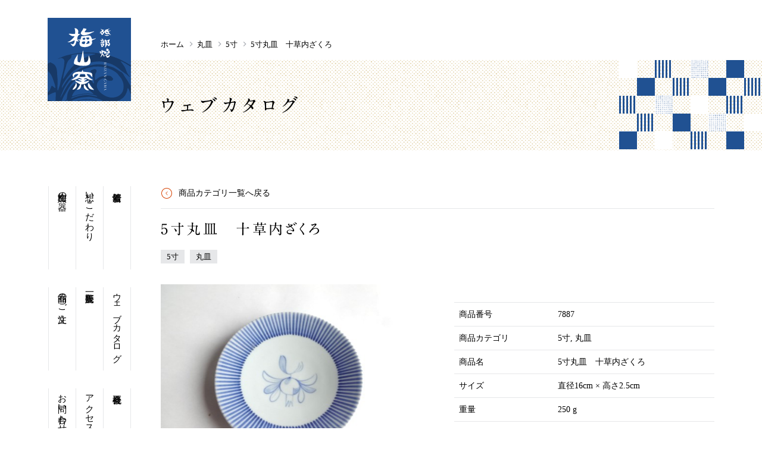

--- FILE ---
content_type: text/html; charset=UTF-8
request_url: https://baizangama.jp/catalog/no-7887/
body_size: 12717
content:
<!DOCTYPE html>
<html lang="ja">
	<head>
		<meta name="viewport" content="width=device-width">
		<meta charset="UTF-8">
		

		<link rel="icon" href="https://baizangama.jp/wp-content/themes/baizan/images/favicon.ico">
		<link rel="apple-touch-icon" href="https://baizangama.jp/wp-content/themes/baizan/images/apple-touch-icon_192.png">
		<link href="https://fonts.googleapis.com/css?family=Lato" rel="stylesheet">
		<link rel="stylesheet" href="https://baizangama.jp/wp-content/themes/baizan/css/jquery.bxslider.css">
		<link rel="stylesheet" href="//ajax.googleapis.com/ajax/libs/jqueryui/1.12.1/themes/smoothness/jquery-ui.css">
		<link rel="stylesheet" href="https://baizangama.jp/wp-content/themes/baizan/style.css">
		<meta name="format-detection" content="telephone=no" />
		<script src="https://baizangama.jp/wp-content/themes/baizan/js/css.browser.selector.js"></script>
		<script src="https://baizangama.jp/wp-content/themes/baizan/js/jquery.min.js"></script>
		<script src="https://baizangama.jp/wp-content/themes/baizan/js/jquery.matchHeight.js"></script>
		<script src="https://baizangama.jp/wp-content/themes/baizan/js/imagesloaded.pkgd.min.js"></script>
		<script src="https://baizangama.jp/wp-content/themes/baizan/js/jquery.bxslider.min.js"></script>
		<script src="https://baizangama.jp/wp-content/themes/baizan/js/jquery.magnific-popup.min.js"></script>
		<script src="https://baizangama.jp/wp-content/themes/baizan/js/bootstrap.min.js"></script>
		<script src="https://baizangama.jp/wp-content/themes/baizan/js/responsive-overlay-menu.js"></script>
		<script src="//ajax.googleapis.com/ajax/libs/jqueryui/1.12.1/jquery-ui.min.js"></script>
		<script src="//ajax.googleapis.com/ajax/libs/jqueryui/1/i18n/jquery.ui.datepicker-ja.min.js"></script>
		<script src="https://baizangama.jp/wp-content/themes/baizan/js/function.js"></script>
		<meta name='robots' content='index, follow, max-image-preview:large, max-snippet:-1, max-video-preview:-1' />
	<style>img:is([sizes="auto" i], [sizes^="auto," i]) { contain-intrinsic-size: 3000px 1500px }</style>
	
	<!-- This site is optimized with the Yoast SEO plugin v26.8 - https://yoast.com/product/yoast-seo-wordpress/ -->
	<title>5寸丸皿　十草内ざくろ | 砥部焼 梅山窯</title>
	<link rel="canonical" href="https://baizangama.jp/catalog/no-7887/" />
	<meta property="og:locale" content="ja_JP" />
	<meta property="og:type" content="article" />
	<meta property="og:title" content="5寸丸皿　十草内ざくろ | 砥部焼 梅山窯" />
	<meta property="og:url" content="https://baizangama.jp/catalog/no-7887/" />
	<meta property="og:site_name" content="砥部焼 梅山窯" />
	<meta property="article:publisher" content="https://www.facebook.com/baizangama/" />
	<meta property="article:modified_time" content="2023-03-15T05:34:38+00:00" />
	<meta property="og:image" content="https://baizangama.jp/wp-content/uploads/2022/09/DSC05861.jpg" />
	<meta property="og:image:width" content="530" />
	<meta property="og:image:height" content="395" />
	<meta property="og:image:type" content="image/jpeg" />
	<meta name="twitter:card" content="summary_large_image" />
	<meta name="twitter:site" content="@baizangama" />
	<script type="application/ld+json" class="yoast-schema-graph">{"@context":"https://schema.org","@graph":[{"@type":"WebPage","@id":"https://baizangama.jp/catalog/no-7887/","url":"https://baizangama.jp/catalog/no-7887/","name":"5寸丸皿　十草内ざくろ | 砥部焼 梅山窯","isPartOf":{"@id":"https://baizangama.jp/#website"},"primaryImageOfPage":{"@id":"https://baizangama.jp/catalog/no-7887/#primaryimage"},"image":{"@id":"https://baizangama.jp/catalog/no-7887/#primaryimage"},"thumbnailUrl":"https://baizangama.jp/wp-content/uploads/2022/09/DSC05861.jpg","datePublished":"2022-09-24T06:58:12+00:00","dateModified":"2023-03-15T05:34:38+00:00","breadcrumb":{"@id":"https://baizangama.jp/catalog/no-7887/#breadcrumb"},"inLanguage":"ja","potentialAction":[{"@type":"ReadAction","target":["https://baizangama.jp/catalog/no-7887/"]}]},{"@type":"ImageObject","inLanguage":"ja","@id":"https://baizangama.jp/catalog/no-7887/#primaryimage","url":"https://baizangama.jp/wp-content/uploads/2022/09/DSC05861.jpg","contentUrl":"https://baizangama.jp/wp-content/uploads/2022/09/DSC05861.jpg","width":530,"height":395,"caption":"５寸丸皿　十草内ざくろ"},{"@type":"BreadcrumbList","@id":"https://baizangama.jp/catalog/no-7887/#breadcrumb","itemListElement":[{"@type":"ListItem","position":1,"name":"ホーム","item":"https://baizangama.jp/"},{"@type":"ListItem","position":2,"name":"5寸丸皿　十草内ざくろ"}]},{"@type":"WebSite","@id":"https://baizangama.jp/#website","url":"https://baizangama.jp/","name":"砥部焼 梅山窯","description":"砥部で現存する中で最も歴史のある窯元です","publisher":{"@id":"https://baizangama.jp/#organization"},"potentialAction":[{"@type":"SearchAction","target":{"@type":"EntryPoint","urlTemplate":"https://baizangama.jp/?s={search_term_string}"},"query-input":{"@type":"PropertyValueSpecification","valueRequired":true,"valueName":"search_term_string"}}],"inLanguage":"ja"},{"@type":"Organization","@id":"https://baizangama.jp/#organization","name":"梅山窯","alternateName":"株式会社梅野精陶所","url":"https://baizangama.jp/","logo":{"@type":"ImageObject","inLanguage":"ja","@id":"https://baizangama.jp/#/schema/logo/image/","url":"https://baizangama.jp/wp-content/uploads/2023/03/logo.png","contentUrl":"https://baizangama.jp/wp-content/uploads/2023/03/logo.png","width":140,"height":140,"caption":"梅山窯"},"image":{"@id":"https://baizangama.jp/#/schema/logo/image/"},"sameAs":["https://www.facebook.com/baizangama/","https://x.com/baizangama","https://www.instagram.com/baizangama/"]}]}</script>
	<!-- / Yoast SEO plugin. -->


<link rel='stylesheet' id='wp-block-library-css' href='https://baizangama.jp/wp-includes/css/dist/block-library/style.min.css?ver=6.8.3' type='text/css' media='all' />
<style id='classic-theme-styles-inline-css' type='text/css'>
/*! This file is auto-generated */
.wp-block-button__link{color:#fff;background-color:#32373c;border-radius:9999px;box-shadow:none;text-decoration:none;padding:calc(.667em + 2px) calc(1.333em + 2px);font-size:1.125em}.wp-block-file__button{background:#32373c;color:#fff;text-decoration:none}
</style>
<link rel='stylesheet' id='mediaelement-css' href='https://baizangama.jp/wp-includes/js/mediaelement/mediaelementplayer-legacy.min.css?ver=4.2.17' type='text/css' media='all' />
<link rel='stylesheet' id='wp-mediaelement-css' href='https://baizangama.jp/wp-includes/js/mediaelement/wp-mediaelement.min.css?ver=6.8.3' type='text/css' media='all' />
<style id='jetpack-sharing-buttons-style-inline-css' type='text/css'>
.jetpack-sharing-buttons__services-list{display:flex;flex-direction:row;flex-wrap:wrap;gap:0;list-style-type:none;margin:5px;padding:0}.jetpack-sharing-buttons__services-list.has-small-icon-size{font-size:12px}.jetpack-sharing-buttons__services-list.has-normal-icon-size{font-size:16px}.jetpack-sharing-buttons__services-list.has-large-icon-size{font-size:24px}.jetpack-sharing-buttons__services-list.has-huge-icon-size{font-size:36px}@media print{.jetpack-sharing-buttons__services-list{display:none!important}}.editor-styles-wrapper .wp-block-jetpack-sharing-buttons{gap:0;padding-inline-start:0}ul.jetpack-sharing-buttons__services-list.has-background{padding:1.25em 2.375em}
</style>
<style id='global-styles-inline-css' type='text/css'>
:root{--wp--preset--aspect-ratio--square: 1;--wp--preset--aspect-ratio--4-3: 4/3;--wp--preset--aspect-ratio--3-4: 3/4;--wp--preset--aspect-ratio--3-2: 3/2;--wp--preset--aspect-ratio--2-3: 2/3;--wp--preset--aspect-ratio--16-9: 16/9;--wp--preset--aspect-ratio--9-16: 9/16;--wp--preset--color--black: #000000;--wp--preset--color--cyan-bluish-gray: #abb8c3;--wp--preset--color--white: #ffffff;--wp--preset--color--pale-pink: #f78da7;--wp--preset--color--vivid-red: #cf2e2e;--wp--preset--color--luminous-vivid-orange: #ff6900;--wp--preset--color--luminous-vivid-amber: #fcb900;--wp--preset--color--light-green-cyan: #7bdcb5;--wp--preset--color--vivid-green-cyan: #00d084;--wp--preset--color--pale-cyan-blue: #8ed1fc;--wp--preset--color--vivid-cyan-blue: #0693e3;--wp--preset--color--vivid-purple: #9b51e0;--wp--preset--gradient--vivid-cyan-blue-to-vivid-purple: linear-gradient(135deg,rgba(6,147,227,1) 0%,rgb(155,81,224) 100%);--wp--preset--gradient--light-green-cyan-to-vivid-green-cyan: linear-gradient(135deg,rgb(122,220,180) 0%,rgb(0,208,130) 100%);--wp--preset--gradient--luminous-vivid-amber-to-luminous-vivid-orange: linear-gradient(135deg,rgba(252,185,0,1) 0%,rgba(255,105,0,1) 100%);--wp--preset--gradient--luminous-vivid-orange-to-vivid-red: linear-gradient(135deg,rgba(255,105,0,1) 0%,rgb(207,46,46) 100%);--wp--preset--gradient--very-light-gray-to-cyan-bluish-gray: linear-gradient(135deg,rgb(238,238,238) 0%,rgb(169,184,195) 100%);--wp--preset--gradient--cool-to-warm-spectrum: linear-gradient(135deg,rgb(74,234,220) 0%,rgb(151,120,209) 20%,rgb(207,42,186) 40%,rgb(238,44,130) 60%,rgb(251,105,98) 80%,rgb(254,248,76) 100%);--wp--preset--gradient--blush-light-purple: linear-gradient(135deg,rgb(255,206,236) 0%,rgb(152,150,240) 100%);--wp--preset--gradient--blush-bordeaux: linear-gradient(135deg,rgb(254,205,165) 0%,rgb(254,45,45) 50%,rgb(107,0,62) 100%);--wp--preset--gradient--luminous-dusk: linear-gradient(135deg,rgb(255,203,112) 0%,rgb(199,81,192) 50%,rgb(65,88,208) 100%);--wp--preset--gradient--pale-ocean: linear-gradient(135deg,rgb(255,245,203) 0%,rgb(182,227,212) 50%,rgb(51,167,181) 100%);--wp--preset--gradient--electric-grass: linear-gradient(135deg,rgb(202,248,128) 0%,rgb(113,206,126) 100%);--wp--preset--gradient--midnight: linear-gradient(135deg,rgb(2,3,129) 0%,rgb(40,116,252) 100%);--wp--preset--font-size--small: 13px;--wp--preset--font-size--medium: 20px;--wp--preset--font-size--large: 36px;--wp--preset--font-size--x-large: 42px;--wp--preset--spacing--20: 0.44rem;--wp--preset--spacing--30: 0.67rem;--wp--preset--spacing--40: 1rem;--wp--preset--spacing--50: 1.5rem;--wp--preset--spacing--60: 2.25rem;--wp--preset--spacing--70: 3.38rem;--wp--preset--spacing--80: 5.06rem;--wp--preset--shadow--natural: 6px 6px 9px rgba(0, 0, 0, 0.2);--wp--preset--shadow--deep: 12px 12px 50px rgba(0, 0, 0, 0.4);--wp--preset--shadow--sharp: 6px 6px 0px rgba(0, 0, 0, 0.2);--wp--preset--shadow--outlined: 6px 6px 0px -3px rgba(255, 255, 255, 1), 6px 6px rgba(0, 0, 0, 1);--wp--preset--shadow--crisp: 6px 6px 0px rgba(0, 0, 0, 1);}:where(.is-layout-flex){gap: 0.5em;}:where(.is-layout-grid){gap: 0.5em;}body .is-layout-flex{display: flex;}.is-layout-flex{flex-wrap: wrap;align-items: center;}.is-layout-flex > :is(*, div){margin: 0;}body .is-layout-grid{display: grid;}.is-layout-grid > :is(*, div){margin: 0;}:where(.wp-block-columns.is-layout-flex){gap: 2em;}:where(.wp-block-columns.is-layout-grid){gap: 2em;}:where(.wp-block-post-template.is-layout-flex){gap: 1.25em;}:where(.wp-block-post-template.is-layout-grid){gap: 1.25em;}.has-black-color{color: var(--wp--preset--color--black) !important;}.has-cyan-bluish-gray-color{color: var(--wp--preset--color--cyan-bluish-gray) !important;}.has-white-color{color: var(--wp--preset--color--white) !important;}.has-pale-pink-color{color: var(--wp--preset--color--pale-pink) !important;}.has-vivid-red-color{color: var(--wp--preset--color--vivid-red) !important;}.has-luminous-vivid-orange-color{color: var(--wp--preset--color--luminous-vivid-orange) !important;}.has-luminous-vivid-amber-color{color: var(--wp--preset--color--luminous-vivid-amber) !important;}.has-light-green-cyan-color{color: var(--wp--preset--color--light-green-cyan) !important;}.has-vivid-green-cyan-color{color: var(--wp--preset--color--vivid-green-cyan) !important;}.has-pale-cyan-blue-color{color: var(--wp--preset--color--pale-cyan-blue) !important;}.has-vivid-cyan-blue-color{color: var(--wp--preset--color--vivid-cyan-blue) !important;}.has-vivid-purple-color{color: var(--wp--preset--color--vivid-purple) !important;}.has-black-background-color{background-color: var(--wp--preset--color--black) !important;}.has-cyan-bluish-gray-background-color{background-color: var(--wp--preset--color--cyan-bluish-gray) !important;}.has-white-background-color{background-color: var(--wp--preset--color--white) !important;}.has-pale-pink-background-color{background-color: var(--wp--preset--color--pale-pink) !important;}.has-vivid-red-background-color{background-color: var(--wp--preset--color--vivid-red) !important;}.has-luminous-vivid-orange-background-color{background-color: var(--wp--preset--color--luminous-vivid-orange) !important;}.has-luminous-vivid-amber-background-color{background-color: var(--wp--preset--color--luminous-vivid-amber) !important;}.has-light-green-cyan-background-color{background-color: var(--wp--preset--color--light-green-cyan) !important;}.has-vivid-green-cyan-background-color{background-color: var(--wp--preset--color--vivid-green-cyan) !important;}.has-pale-cyan-blue-background-color{background-color: var(--wp--preset--color--pale-cyan-blue) !important;}.has-vivid-cyan-blue-background-color{background-color: var(--wp--preset--color--vivid-cyan-blue) !important;}.has-vivid-purple-background-color{background-color: var(--wp--preset--color--vivid-purple) !important;}.has-black-border-color{border-color: var(--wp--preset--color--black) !important;}.has-cyan-bluish-gray-border-color{border-color: var(--wp--preset--color--cyan-bluish-gray) !important;}.has-white-border-color{border-color: var(--wp--preset--color--white) !important;}.has-pale-pink-border-color{border-color: var(--wp--preset--color--pale-pink) !important;}.has-vivid-red-border-color{border-color: var(--wp--preset--color--vivid-red) !important;}.has-luminous-vivid-orange-border-color{border-color: var(--wp--preset--color--luminous-vivid-orange) !important;}.has-luminous-vivid-amber-border-color{border-color: var(--wp--preset--color--luminous-vivid-amber) !important;}.has-light-green-cyan-border-color{border-color: var(--wp--preset--color--light-green-cyan) !important;}.has-vivid-green-cyan-border-color{border-color: var(--wp--preset--color--vivid-green-cyan) !important;}.has-pale-cyan-blue-border-color{border-color: var(--wp--preset--color--pale-cyan-blue) !important;}.has-vivid-cyan-blue-border-color{border-color: var(--wp--preset--color--vivid-cyan-blue) !important;}.has-vivid-purple-border-color{border-color: var(--wp--preset--color--vivid-purple) !important;}.has-vivid-cyan-blue-to-vivid-purple-gradient-background{background: var(--wp--preset--gradient--vivid-cyan-blue-to-vivid-purple) !important;}.has-light-green-cyan-to-vivid-green-cyan-gradient-background{background: var(--wp--preset--gradient--light-green-cyan-to-vivid-green-cyan) !important;}.has-luminous-vivid-amber-to-luminous-vivid-orange-gradient-background{background: var(--wp--preset--gradient--luminous-vivid-amber-to-luminous-vivid-orange) !important;}.has-luminous-vivid-orange-to-vivid-red-gradient-background{background: var(--wp--preset--gradient--luminous-vivid-orange-to-vivid-red) !important;}.has-very-light-gray-to-cyan-bluish-gray-gradient-background{background: var(--wp--preset--gradient--very-light-gray-to-cyan-bluish-gray) !important;}.has-cool-to-warm-spectrum-gradient-background{background: var(--wp--preset--gradient--cool-to-warm-spectrum) !important;}.has-blush-light-purple-gradient-background{background: var(--wp--preset--gradient--blush-light-purple) !important;}.has-blush-bordeaux-gradient-background{background: var(--wp--preset--gradient--blush-bordeaux) !important;}.has-luminous-dusk-gradient-background{background: var(--wp--preset--gradient--luminous-dusk) !important;}.has-pale-ocean-gradient-background{background: var(--wp--preset--gradient--pale-ocean) !important;}.has-electric-grass-gradient-background{background: var(--wp--preset--gradient--electric-grass) !important;}.has-midnight-gradient-background{background: var(--wp--preset--gradient--midnight) !important;}.has-small-font-size{font-size: var(--wp--preset--font-size--small) !important;}.has-medium-font-size{font-size: var(--wp--preset--font-size--medium) !important;}.has-large-font-size{font-size: var(--wp--preset--font-size--large) !important;}.has-x-large-font-size{font-size: var(--wp--preset--font-size--x-large) !important;}
:where(.wp-block-post-template.is-layout-flex){gap: 1.25em;}:where(.wp-block-post-template.is-layout-grid){gap: 1.25em;}
:where(.wp-block-columns.is-layout-flex){gap: 2em;}:where(.wp-block-columns.is-layout-grid){gap: 2em;}
:root :where(.wp-block-pullquote){font-size: 1.5em;line-height: 1.6;}
</style>
<link rel='stylesheet' id='biz-cal-style-css' href='https://baizangama.jp/wp-content/plugins/biz-calendar/biz-cal.css?ver=2.2.0' type='text/css' media='all' />
<link rel='stylesheet' id='contact-form-7-css' href='https://baizangama.jp/wp-content/plugins/contact-form-7/includes/css/styles.css?ver=6.0.6' type='text/css' media='all' />
<script type="text/javascript" src="https://baizangama.jp/wp-includes/js/jquery/jquery.min.js?ver=3.7.1" id="jquery-core-js"></script>
<script type="text/javascript" src="https://baizangama.jp/wp-includes/js/jquery/jquery-migrate.min.js?ver=3.4.1" id="jquery-migrate-js"></script>
<script type="text/javascript" src="//webfonts.xserver.jp/js/xserverv3.js?fadein=0&amp;ver=2.0.9" id="typesquare_std-js"></script>
<script type="text/javascript" id="biz-cal-script-js-extra">
/* <![CDATA[ */
var bizcalOptions = {"holiday_title":"\u4f11\u696d\u65e5","mon":"on","tue":"on","temp_holidays":"2016-12-28\r\n2016-12-29\r\n2016-12-30\r\n2016-12-31\r\n2017-01-01\r\n2017-01-10\r\n2017-02-01\r\n2017-02-02\r\n2017-02-03\r\n2017-03-21\r\n2017-04-18\r\n2017-07-18\r\n2017-07-19\r\n2017-08-15\r\n2017-09-19\r\n2017-10-10\r\n2017-12-29\r\n2017-12-30\r\n2017-12-31\r\n2018-01-09\r\n2018-02-07\r\n2018-02-08\r\n2018-02-09\r\n2018-02-13\r\n2018-05-01\r\n2018-07-17\r\n2018-08-14\r\n2018-08-15\r\n2018-09-18\r\n2018-09-25\r\n2018-10-09\r\n2018-12-25\r\n2018-04-24\r\n2019-01-01\r\n2019-01-08\r\n2019-01-15\r\n2019-02-05\r\n2019-02-12\r\n2019-02-13\r\n2019-04-23\r\n2019-04-30\r\n2019-05-07\r\n2019-07-09\r\n2019-07-16\r\n2019-08-06\r\n2019-08-15\r\n2019-09-10\r\n2019-09-17\r\n2019-09-24\r\n2019-10-08\r\n2019-10-15\r\n2019-10-29\r\n2019-11-05\r\n2019-11-06\r\n2019-12-31\r\n2020-01-01\r\n2020-01-07\r\n2020-01-14\r\n2020-02-18\r\n2020-02-25\r\n2020-04-30\r\n2020-05-07\r\n2020-09-23\r\n2020-09-24\r\n2020-11-05\r\n2020-11-25\r\n2020-12-31\r\n2021-01-01\r\n2021-01-02\r\n2021-01-03\r\n2021-01-13\r\n2021-02-26\r\n2021-05-02\r\n2021-05-06\r\n2021-08-15\r\n2021-09-22\r\n2021-11-26\r\n2021-12-29\r\n2021-12-30\r\n2021-12-31\r\n2022-01-01\r\n2022-01-02\r\n2022-01-12\r\n2022-03-23\r\n2022-05-06\r\n2022-07-20\r\n2022-09-21\r\n2022-10-12\r\n2022-12-28\r\n2022-12-29\r\n2022-12-30\r\n2022-12-31\r\n2023-01-01\r\n2023-01-11\r\n2023-03-23\r\n2023-07-19\r\n2023-09-20\r\n2023-10-11\r\n2023-12-28\r\n2023-12-29\r\n2023-12-30\r\n2023-12-31\r\n2024-01-03\r\n2024-01-10\r\n2024-02-14\r\n2024-05-01\r\n2024-05-08\r\n2024-07-17\r\n2024-08-14\r\n2024-09-18\r\n2024-09-25\r\n2024-10-16\r\n2024-11-06\r\n2024-12-28\r\n2024-12-29\r\n2025-01-01\r\n2025-01-02\r\n2025-01-03\r\n2025-01-08\r\n2025-02-12\r\n2025-02-26\r\n2025-05-01\r\n2025-05-07\r\n2025-05-08\r\n2025-07-23\r\n2025-08-13\r\n2025-09-17\r\n2025-09-24\r\n2025-09-25\r\n2025-10-15\r\n2025-11-05\r\n2025-11-26\r\n2025-12-28\r\n2025-12-31\r\n2026-01-01\r\n2026-01-02\r\n2026-01-03\r\n2026-01-08\r\n2026-01-14\r\n2026-02-25\r\n2026-05-01\r\n2026-05-07\r\n2026-07-22\r\n2026-09-18\r\n2026-09-24\r\n2026-10-14\r\n2026-10-30\r\n2026-11-04\r\n2026-11-05\r\n2026-11-25\r\n2026-12-30\r\n2026-12-31","temp_weekdays":"2016-12-26\r\n2017-01-09\r\n2017-03-20\r\n2017-07-17\r\n2017-09-18\r\n2017-10-09\r\n2018-01-08\r\n2018-02-12\r\n2018-04-30\r\n2018-07-16\r\n2018-09-17\r\n2018-09-24\r\n2018-10-08\r\n2018-12-24\r\n2019-01-14\r\n2019-02-11\r\n2019-04-29\r\n2019-05-06\r\n2019-07-15\r\n2019-08-12\r\n2019-09-16\r\n2019-09-23\r\n2019-10-14\r\n2019-11-04\r\n2020-01-13\r\n2020-02-24\r\n2020-05-04\r\n2020-07-07\r\n2020-07-14\r\n2020-07-21\r\n2020-08-25\r\n2020-09-21\r\n2020-09-22\r\n2020-11-03\r\n2020-11-23\r\n2020-12-28\r\n2020-12-29\r\n2021-01-05\r\n2021-01-11\r\n2021-02-23\r\n2021-05-03\r\n2021-05-04\r\n2021-05-11\r\n2021-08-17\r\n2021-09-20\r\n2021-11-23\r\n2021-12-27\r\n2022-01-04\r\n2022-01-10\r\n2022-03-21\r\n2022-05-03\r\n2022-07-18\r\n2022-09-19\r\n2022-10-10\r\n2022-12-26\r\n2022-12-27\r\n2023-01-09\r\n2023-03-21\r\n2023-07-17\r\n2023-09-18\r\n2023-10-09\r\n2023-12-26\r\n2024-01-08\r\n2024-02-12\r\n2024-04-29\r\n2024-05-06\r\n2024-07-15\r\n2024-08-12\r\n2024-09-16\r\n2024-09-23\r\n2024-10-14\r\n2024-11-04\r\n2025-01-06\r\n2025-01-07\r\n2025-01-13\r\n2025-02-11\r\n2025-02-24\r\n2025-04-29\r\n2025-05-05\r\n2025-05-06\r\n2025-07-21\r\n2025-08-11\r\n2025-09-15\r\n2025-09-22\r\n2025-09-23\r\n2025-10-13\r\n2025-11-03\r\n2025-11-24\r\n2026-01-05\r\n2026-01-06\r\n2026-01-07\r\n2026-01-12\r\n2026-01-13\r\n2026-02-23\r\n2026-05-04\r\n2026-05-05\r\n2026-07-20\r\n2026-09-21\r\n2026-09-22\r\n2026-10-12\r\n2026-11-02\r\n2026-11-03\r\n2026-11-23","eventday_title":"\u58f2\u5e97\u306e\u307f","eventday_url":"","eventdays":"2016-12-28\r\n2016-12-29\r\n2016-12-30\r\n2017-01-02\r\n2017-01-03\r\n2017-01-04\r\n2017-01-15\r\n2017-02-19\r\n2017-03-12\r\n2017-03-26\r\n2017-04-09\r\n2017-04-23\r\n2017-05-14\r\n2017-05-28\r\n2017-06-11\r\n2017-06-18\r\n2017-07-02\r\n2017-07-23\r\n2017-08-06\r\n2017-08-20\r\n2017-08-27\r\n2017-09-10\r\n2017-09-24\r\n2017-10-15\r\n2017-11-12\r\n2017-11-19\r\n2017-12-03\r\n2017-12-17\r\n2018-01-02\r\n2018-01-03\r\n2018-01-14\r\n2018-01-28\r\n2018-02-18\r\n2018-03-11\r\n2018-03-25\r\n2018-04-08\r\n2018-05-20\r\n2018-05-27\r\n2018-06-03\r\n2018-06-17\r\n2018-07-01\r\n2018-07-08\r\n2018-07-22\r\n2018-08-19\r\n2018-08-26\r\n2018-09-02\r\n2018-09-09\r\n2018-09-30\r\n2018-10-14\r\n2018-10-28\r\n2018-11-11\r\n2018-11-18\r\n2018-12-02\r\n2018-12-16\r\n2018-12-29\r\n2018-12-30\r\n2019-01-02\r\n2019-01-03\r\n2019-01-27\r\n2019-02-24\r\n2019-03-03\r\n2019-03-17\r\n2019-03-31\r\n2019-04-14\r\n2019-05-12\r\n2019-05-19\r\n2019-05-26\r\n2019-06-02\r\n2019-06-16\r\n2019-06-30\r\n2019-07-28\r\n2019-08-13\r\n2019-08-14\r\n2019-08-25\r\n2019-09-29\r\n2019-10-20\r\n2019-11-24\r\n2019-12-08\r\n2019-12-22\r\n2019-12-29\r\n2019-12-30\r\n2020-01-02\r\n2020-01-03\r\n2020-01-26\r\n2020-02-02\r\n2020-02-09\r\n2020-03-15\r\n2020-03-29\r\n2020-04-12\r\n2020-04-26\r\n2020-05-17\r\n2020-05-24\r\n2020-05-31\r\n2020-06-14\r\n2020-06-28\r\n2020-07-05\r\n2020-07-19\r\n2020-08-10\r\n2020-08-23\r\n2020-12-30\r\n2026-08-11","month_limit":"\u5e74\u5185","nextmonthlimit":"6","prevmonthlimit":"0","plugindir":"https:\/\/baizangama.jp\/wp-content\/plugins\/biz-calendar\/","national_holiday":""};
/* ]]> */
</script>
<script type="text/javascript" src="https://baizangama.jp/wp-content/plugins/biz-calendar/calendar.js?ver=2.2.0" id="biz-cal-script-js"></script>

<!-- Site Kit によって追加された Google タグ（gtag.js）スニペット -->
<!-- Google アナリティクス スニペット (Site Kit が追加) -->
<script type="text/javascript" src="https://www.googletagmanager.com/gtag/js?id=G-CVKNVMDY7Y" id="google_gtagjs-js" async></script>
<script type="text/javascript" id="google_gtagjs-js-after">
/* <![CDATA[ */
window.dataLayer = window.dataLayer || [];function gtag(){dataLayer.push(arguments);}
gtag("set","linker",{"domains":["baizangama.jp"]});
gtag("js", new Date());
gtag("set", "developer_id.dZTNiMT", true);
gtag("config", "G-CVKNVMDY7Y");
/* ]]> */
</script>
<link rel='shortlink' href='https://baizangama.jp/?p=16341' />
<meta name="generator" content="Site Kit by Google 1.171.0" /><style type='text/css'>
.typesquare_tags,.font-a1{ font-family: "A1明朝";}</style>
	<style>img#wpstats{display:none}</style>
		<style type="text/css">.blue-message {
background: none repeat scroll 0 0 #3399ff;
color: #ffffff;
text-shadow: none;
font-size: 14px;
line-height: 24px;
padding: 10px;
}.green-message {
background: none repeat scroll 0 0 #8cc14c;
color: #ffffff;
text-shadow: none;
font-size: 14px;
line-height: 24px;
padding: 10px;
}.orange-message {
background: none repeat scroll 0 0 #faa732;
color: #ffffff;
text-shadow: none;
font-size: 14px;
line-height: 24px;
padding: 10px;
}.red-message {
background: none repeat scroll 0 0 #da4d31;
color: #ffffff;
text-shadow: none;
font-size: 14px;
line-height: 24px;
padding: 10px;
}.grey-message {
background: none repeat scroll 0 0 #53555c;
color: #ffffff;
text-shadow: none;
font-size: 14px;
line-height: 24px;
padding: 10px;
}.left-block {
background: none repeat scroll 0 0px, radial-gradient(ellipse at center center, #ffffff 0%, #f2f2f2 100%) repeat scroll 0 0 rgba(0, 0, 0, 0);
color: #8b8e97;
padding: 10px;
margin: 10px;
float: left;
}.right-block {
background: none repeat scroll 0 0px, radial-gradient(ellipse at center center, #ffffff 0%, #f2f2f2 100%) repeat scroll 0 0 rgba(0, 0, 0, 0);
color: #8b8e97;
padding: 10px;
margin: 10px;
float: right;
}.blockquotes {
background: none;
border-left: 5px solid #f1f1f1;
color: #8B8E97;
font-size: 14px;
font-style: italic;
line-height: 22px;
padding-left: 15px;
padding: 10px;
width: 60%;
float: left;
}</style>		<style type="text/css" id="wp-custom-css">
			.grecaptcha-badge {
	visibility:hidden;
}
.recaptcha-policy{
	text-align: center;
	font-size:  90%;
}
.recaptcha-policy a{
	text-decoration: underline;
}

		</style>
			</head>
	<body class="wp-singular webcatalog-template-default single single-webcatalog postid-16341 single-format-standard wp-theme-baizan webcatalog">
	<div class="wrapper">
	<header class="header">
		<div class="container clearfix">
			<h1 class="header__title"><a href="https://baizangama.jp/">砥部焼 梅山窯</a></h1>
				<nav class="bread-crumb">
	<ul>
		<li class="level-1 top"><a href="https://baizangama.jp/">ホーム</a></li>
		<li class="level-2 sub"><a href="https://baizangama.jp/catalog/catalog-cat/circle/">丸皿</a></li>
		<li class="level-3 sub"><a href="https://baizangama.jp/catalog/catalog-cat/circle/circle-50/">5寸</a></li>
		<li class="level-4 sub tail current">5寸丸皿　十草内ざくろ</li>
	</ul>
</nav>
		</div>
		<div class="bg-pattern1 page-header">
			<div class="container">
							<h2 class="page-header__title font-a1">ウェブカタログ</h2>
						</div>
		</div>
	</header>
	<div class="container page-container">
	        <ul class="global-nav">
          <li class="global-nav__item-1"><a href="https://baizangama.jp/news/">新着情報</a></li>
          <li class="global-nav__item-2"><a href="https://baizangama.jp/belief/">想い・こだわり</a></li>
          <li class="global-nav__item-3"><a href="https://baizangama.jp/mainitem/">梅山窯の器</a></li>
          <li class="global-nav__item-4"><a href="https://baizangama.jp/catalog/">ウェブカタログ</a></li>
          <li class="global-nav__item-4"><a href="https://baizangama.jp/shoplist/">販売所一覧</a></li>
          <li class="global-nav__item-6"><a href="https://baizangama.jp/order/">商品のご注文</a></li>
          <li class="global-nav__item-5"><a href="https://baizangama.jp/company/">会社概要</a></li>
          <li class="global-nav__item-5"><a href="https://baizangama.jp/company#access">アクセス</a></li>
          <li class="global-nav__item-6"><a href="https://baizangama.jp/contact/">お問い合わせ</a></li>
          <li class="global-nav__item-sns">
            <a href="https://www.facebook.com/baizangama/" target="_blank" >
              <svg height="28" viewBox="0 0 28 28" width="28" xmlns="http://www.w3.org/2000/svg"><path d="m80.4546674 1h-24.9093348c-.8535523 0-1.5453326.69178026-1.5453326 1.5453326v24.9093348c0 .8534474.6917803 1.5454375 1.5453326 1.5454375h13.4104026v-10.8431362h-3.6489992v-4.2257975h3.6489992v-3.1163683c0-3.61647697 2.208787-5.58575316 5.4349967-5.58575316 1.5454375 0 2.8736053.11498197 3.2606203.16638815v3.77950797l-2.2375325.0010491c-1.7545242 0-2.0943296.83372424-2.0943296 2.05719124v2.697985h4.1845677l-.5448006 4.2257975h-3.6397671v10.8431362h7.1351773c.8534474 0 1.5453326-.6919901 1.5453326-1.5454375v-24.9093348c0-.85355234-.6918852-1.5453326-1.5453326-1.5453326" fill="#aaadb4" fill-rule="evenodd" transform="translate(-54 -1)"/></svg>
            </a>
            <a href="https://twitter.com/baizangama" target="_blank">
              <svg height="25" viewBox="0 0 30 25" width="30" xmlns="http://www.w3.org/2000/svg" xmlns:xlink="http://www.w3.org/1999/xlink"><mask id="a" fill="#aaadb4"><path d="m0 12.2020159v12.2020009h30v-12.2020009-12.20200089h-30z" fill="#fff" fill-rule="evenodd"/></mask><path d="m30 2.88881062c-1.1037.49007427-2.29005.82114466-3.5349.9700888 1.2705-.76243784 2.24655-1.96975622 2.70615-3.4084485-1.18935.70598321-2.5065 1.21872942-3.90855 1.49499677-1.1226-1.19740878-2.7222-1.94543268-4.4925-1.94543268-3.399 0-6.15495 2.75831935-6.15495 6.16061189 0 .48286729.05445.95312237.15945 1.40400872-5.1153-.25689862-9.65055-2.70967227-12.6861-6.43702939-.5298.90988053-.8334 1.96810462-.8334 3.09719729 0 2.13746852 1.0866 4.02314336 2.7381 5.12806264-1.0089-.03213109-1.95795-.30914918-2.78775-.77069583-.0006.02582499-.0006.05149983-.0006.07762512 0 2.98488855 2.1216 5.47474815 4.93725 6.04094605-.51645.1406862-1.0602.2160591-1.6215.2160591-.3966 0-.78225-.0385873-1.15815-.1105069.7833 2.4475185 3.05625 4.2288424 5.74965 4.2783903-2.10645 1.6524992-4.76025 2.6374524-7.644 2.6374524-.4968 0-.9867-.0292783-1.4682-.0863335 2.72385 1.7481417 5.95905 2.7682289 9.43485 2.7682289 11.32095 0 17.5119-9.387835 17.5119-17.52901356 0-.26710849-.00615-.53286567-.018-.7971214 1.2027-.86859058 2.2461-1.95354053 3.07125-3.18908622" fill="#aaadb4" fill-rule="evenodd" mask="url(#a)"/></svg>
            </a>
            <a href="https://www.instagram.com/baizangama/" target="_blank">
              <svg height="28" viewBox="0 0 28 28" width="28" xmlns="http://www.w3.org/2000/svg"><path d="m129.156906 7.52433902c.003744.9305205-.746193 1.68860449-1.676699 1.69491617-.930507.00631167-1.690658-.74152931-1.699538-1.67201497s.73686-1.69269812 1.667317-1.70414657c.447092-.0018399.876503.17447823 1.193295.48997253.316793.31549431.494873.74417751.494869 1.19127284zm4.822338 7.47912038c0 3.7983691 0 4.2757598-.083025 5.7702001-.033822 1.1636918-.267868 2.3128589-.69187 3.3970843-.346633.9351586-.897337 1.7813037-1.612058 2.4768964-.699217.7119681-1.544172 1.2642569-2.476897 1.618977-1.087761.4061731-2.236218.6260407-3.397084.6503583-1.49444.0691871-1.971831.0830245-5.777119.0830245s-4.282679 0-5.7702-.0830245c-1.13755-.0319912-2.261996-.2517374-3.327897-.6503583-.937674-.352951-1.787505-.9053413-2.490734-1.618977-.714381-.6972358-1.26704-1.5427565-1.618977-2.4768964-.406173-1.087761-.626041-2.2362186-.650359-3.3970843-.083024-1.4944403-.083024-1.971831-.083024-5.7702001 0-3.7983692 0-4.2826786.083024-5.7771189.025078-1.15628787.244946-2.30007036.650359-3.38324685.352063-.94014799.904504-1.79241851 1.618977-2.49765258.703906-.71113904 1.553687-1.26113581 2.490734-1.61205832 1.08339-.40464982 2.227042-.62449296 3.383246-.65035829 1.459847-.08302446 1.971831-.08302446 5.770201-.08302446 3.798369 0 4.282678 0 5.777119.08302446 1.160865.02431763 2.309323.24418528 3.397084.65035829.932099.35269093 1.777003.90258663 2.476896 1.61205832.715134.70334616 1.265663 1.55631145 1.612059 2.49765258.424802 1.08398922.658877 2.23329689.69187 3.39708426.034594 1.48060289.048431 1.95799359.048431 5.76328149zm-2.518409 0c0-3.7430196 0-4.1512232-.089943-5.65950091-.007787-.8869811-.164484-1.76635602-.463553-2.60143316-.226336-.60113644-.583139-1.14461228-1.044725-1.5913022-.451564-.46222028-.999673-.81896378-1.605139-1.04472449-.833824-.3062709-1.713256-.46999487-2.601433-.48430936-1.480603-.06226835-1.916482-.08302447-5.659501-.08302447-3.74302 0-4.151223 0-5.652583.08302447-.888257.01352149-1.76782.17727-2.601433.48430936-.600104.22836036-1.143164.58489134-1.591302 1.04472449-.471651.44242185-.83607.98668435-1.06548 1.5913022-.307168.83334257-.468655 1.71332525-.477391 2.60143316-.076106 1.47368421-.089943 1.91648131-.089943 5.65950091 0 3.7430195 0 4.1512231.089943 5.6525821.009557.888029.171017 1.7678731.477391 2.6014332.226654.6100385.591315 1.1593973 1.06548 1.6051396.444575.4641337.988668.8213427 1.591302 1.0447245.832951.3103069 1.712683.4764265 2.601433.491228 1.473685.0622684 1.916482.0761058 5.652583.0761058 3.7361 0 4.151223 0 5.659501-.0761058.888668-.0156052 1.768266-.1816994 2.601433-.491228.608035-.2206368 1.157221-.5780807 1.605139-1.0447245.464022-.4500831.821048-.9986251 1.044725-1.6051396.303025-.8344717.464381-1.7137405.47739-2.6014332.076106-1.4736842.096862-1.9164813.096862-5.6525821zm-4.296516 0c-.002811 2.9087457-1.758269 5.5291238-4.447209 6.6383642-2.688939 1.1092404-5.78134.4886994-7.834168-1.5720546s-2.661448-5.1555232-1.541854-7.8401682c1.119594-2.68464502 3.746718-4.4299922 6.655453-4.42159487 1.907717-.00000088 3.737198.75831009 5.085509 2.10791861 1.348311 1.34960856 2.104861 3.17981836 2.103025 5.08753486zm-2.518408 0c-.002819-1.8901422-1.144691-3.5922105-2.892565-4.3116426-1.747874-.71943208-3.757057-.3143508-5.089619 1.0261431s-1.725712 3.3520456-.995919 5.095619c.729792 1.7435735 2.438607 2.8753237 4.328733 2.8669252 1.24219.0036819 2.434665-.4876725 3.313678-1.3653879.879014-.8777155 1.372131-2.0694627 1.370285-3.3116568z" fill="#aaadb4" transform="translate(-106 -1)"/></svg>
            </a>
          </li>
        </ul>
<div class="clearfix">
	<div class="container-middle page-content">
				<a href="https://baizangama.jp/catalog-cat/circle" class="link-allpost"><span class="arrow-rl"></span>商品カテゴリ一覧へ戻る</a>
		<hr>
		<h3 class="list-cattitle">5寸丸皿　十草内ざくろ</h3>
     <ul class="module-item__category">
              <li><a href="https://baizangama.jp/catalog-cat/circle-50">5寸</a></li>
              <li><a href="https://baizangama.jp/catalog-cat/circle">丸皿</a></li>
          </ul>
		<div class="page-content--col1">
						<article class="post">
				<div class="post-content">
					                <div class="item__content row">
          <div class="row mb60">
            <div class="col2">
              <img src="https://baizangama.jp/wp-content/uploads/2022/09/DSC05861.jpg" class="mainphoto" alt="５寸丸皿　十草内ざくろ">
              <div class="row-box item-thumbnail">
                <button class="box3 active">
                  <img src="https://baizangama.jp/wp-content/uploads/2022/09/DSC05861.jpg" class="changephoto" alt="５寸丸皿　十草内ざくろ">
                </button>
                                <button class="box3">
                  <img src="https://baizangama.jp/wp-content/uploads/2022/09/DSC05862-400x300.jpg" class="changephoto" alt="５寸丸皿　十草内ざくろ">
                </button>
                                                <button class="box3">
                  <img src="https://baizangama.jp/wp-content/uploads/2022/09/DSC05863-400x300.jpg" class="changephoto" alt="５寸丸皿　十草内ざくろ">
                </button>
                              </div>
              <p class="item__content__text1"></p>
              <p class="item__content__text2"></p>
              <p class="item__content__text3"></p>
            </div>
            <div class="col2">
              <p></p>
              <table class="table-item">
                <tr>
                  <th>商品番号</th>
                  <td>7887</td>
                </tr>
                <tr>
                  <th>商品カテゴリ</th>
                  <td class="table-item__category">
                                          <a href="https://baizangama.jp/catalog-cat/circle-50">5寸</a>
                                          <a href="https://baizangama.jp/catalog-cat/circle">丸皿</a>
                                      </td>
                </tr>
                <tr>
                  <th>商品名</th>
                  <td>5寸丸皿　十草内ざくろ</td>
                </tr>
                <tr>
                  <th>サイズ</th>
                  <td>直径16cm × 高さ2.5cm</td>
                </tr>
                <tr>
                  <th>重量</th>
                  <td>250 g</td>
                </tr>
                <tr>
                  <th>価格</th>
                  <td>1430 円</td>
                </tr>
              </table>
              <p class="font12">※ひとつひとつ手作りのため、形・大きさ・絵付けの色合いなどが微妙に異なります。表示の画像やサイズと全く同じではございませんので、ご了承ください。</p>
              <a href="https://baizangama.jp/order/" class="btn-red btn-mb">商品のご注文<span class="arrow-wr"></span></a>
            </div>
          </div>
        </div>
				</div>
			</article>
					</div>
	</div>
</div>

          </div><!-- // .container -->
        <footer class="footer">
      <a href="#" class="btn btn-backtotop link">ページ最上部へ<span class="arrow-gt"></span></a>
      <div class="container">
        <div class="footer__content">
          <div class="footer__text">
            <h1 class="footer__title">砥部焼 梅山窯</h1>
            <p>〒791-2132 愛媛県伊予郡砥部町大南1441<br>TEL 089-962-2311／FAX 089-962-5594<br>MAIL info@baizangama.jp</p>
          </div>
          	<nav class="footer__nav row">
		<ul class="col3">
			<li><a href="https://baizangama.jp">ホーム</a></li>
			<li><a href="https://baizangama.jp/belief/">想い・こだわり</a></li>
			<li><a href="https://baizangama.jp/belief#flow">砥部焼ができるまで</a></li>
			<li><a href="https://baizangama.jp/mainitem/">梅山窯の器</a></li>
		</ul>
		<ul class="col3">
			<li><a href="https://baizangama.jp/news/">新着情報一覧</a></li>
			<li><a href="https://baizangama.jp/shoplist/">販売所一覧</a></li>
			<li><a href="https://baizangama.jp/order/">商品のご注文</a></li>
		</ul>
		<ul class="col3">
			<li><a href="https://baizangama.jp/company/">会社概要・アクセス</a></li>
			<li><a href="https://baizangama.jp/contact/">お問い合わせ</a></li>
			<li><a href="https://baizangama.jp/law/">特定商取引法に基づく表記</a></li>
			<li><a href="https://baizangama.jp/privacy/">プライバシーポリシー</a></li>
		</ul>
	</nav>

        </div>
        <div class="copyright">Copyright &copy; BAIZAN-GAMA, Umenoseitousyo co., Ltd. All Rights Reserved.</div>
      </div>
    </footer>
  </div><!-- // wrapper -->
  <div class="btn-nav">
    <a class="mobile btn-open" href="javascript:void(0)"></a>
  </div>
  <div class="overlay mobile">
          <div class="wrap-mobile-nav">
        <ul class="mobile-nav">
          <li class="mobile-nav__item-1"><a href="https://baizangama.jp/news/">新着情報</a></li>
          <li class="mobile-nav__item-2"><a href="https://baizangama.jp/belief/">想い・こだわり</a></li>
          <li class="mobile-nav__item-3"><a href="https://baizangama.jp/mainitem/">梅山窯の器</a></li>
          <li class="mobile-nav__item-8"><a href="https://baizangama.jp/catalog/">ウェブカタログ</a></li>
          <li class="mobile-nav__item-4"><a href="https://baizangama.jp/shoplist/">販売所一覧</a></li>
          <li class="mobile-nav__item-5"><a href="https://baizangama.jp/company/">会社概要・アクセス</a></li>
          <li class="mobile-nav__item-6"><a href="https://baizangama.jp/contact/">お問い合わせ</a></li>
          <li class="mobile-nav__item-9"><a href="https://baizangama.jp/order/">商品のご注文</a></li>
        </ul>
        <ul class="mobile-nav__icon">
          <li class="mobile-nav__icon__item">
            <a href="https://baizangama.jp"><img src="https://baizangama.jp/wp-content/themes/baizan/images/icon_home.svg" alt="梅山窯のホームページへ"></a>
          </li>
          <li class="mobile-nav__icon__item">
            <a href="https://www.facebook.com/baizangama/" target="_blank" >
              <img src="https://baizangama.jp/wp-content/themes/baizan/images/icon_facebook.svg" alt="facebookアイコン">
            </a>
          </li>
          <li class="mobile-nav__icon__item">
            <a href="https://twitter.com/baizangama" target="_blank">
              <img src="https://baizangama.jp/wp-content/themes/baizan/images/icon_twitter.svg" alt="Twitterアイコン">
            </a>
          </li>
          <li class="mobile-nav__icon__item">
            <a href="https://www.instagram.com/baizangama/" target="_blank">
              <img src="https://baizangama.jp/wp-content/themes/baizan/images/icon_instagram.svg" alt="Instagramアイコン">
            </a>
          </li>
        </ul>
      </div>  </div>
	<script type="speculationrules">
{"prefetch":[{"source":"document","where":{"and":[{"href_matches":"\/*"},{"not":{"href_matches":["\/wp-*.php","\/wp-admin\/*","\/wp-content\/uploads\/*","\/wp-content\/*","\/wp-content\/plugins\/*","\/wp-content\/themes\/baizan\/*","\/*\\?(.+)"]}},{"not":{"selector_matches":"a[rel~=\"nofollow\"]"}},{"not":{"selector_matches":".no-prefetch, .no-prefetch a"}}]},"eagerness":"conservative"}]}
</script>
<script type="text/javascript" src="https://baizangama.jp/wp-includes/js/dist/hooks.min.js?ver=4d63a3d491d11ffd8ac6" id="wp-hooks-js"></script>
<script type="text/javascript" src="https://baizangama.jp/wp-includes/js/dist/i18n.min.js?ver=5e580eb46a90c2b997e6" id="wp-i18n-js"></script>
<script type="text/javascript" id="wp-i18n-js-after">
/* <![CDATA[ */
wp.i18n.setLocaleData( { 'text direction\u0004ltr': [ 'ltr' ] } );
/* ]]> */
</script>
<script type="text/javascript" src="https://baizangama.jp/wp-content/plugins/contact-form-7/includes/swv/js/index.js?ver=6.0.6" id="swv-js"></script>
<script type="text/javascript" id="contact-form-7-js-translations">
/* <![CDATA[ */
( function( domain, translations ) {
	var localeData = translations.locale_data[ domain ] || translations.locale_data.messages;
	localeData[""].domain = domain;
	wp.i18n.setLocaleData( localeData, domain );
} )( "contact-form-7", {"translation-revision-date":"2025-04-11 06:42:50+0000","generator":"GlotPress\/4.0.1","domain":"messages","locale_data":{"messages":{"":{"domain":"messages","plural-forms":"nplurals=1; plural=0;","lang":"ja_JP"},"This contact form is placed in the wrong place.":["\u3053\u306e\u30b3\u30f3\u30bf\u30af\u30c8\u30d5\u30a9\u30fc\u30e0\u306f\u9593\u9055\u3063\u305f\u4f4d\u7f6e\u306b\u7f6e\u304b\u308c\u3066\u3044\u307e\u3059\u3002"],"Error:":["\u30a8\u30e9\u30fc:"]}},"comment":{"reference":"includes\/js\/index.js"}} );
/* ]]> */
</script>
<script type="text/javascript" id="contact-form-7-js-before">
/* <![CDATA[ */
var wpcf7 = {
    "api": {
        "root": "https:\/\/baizangama.jp\/wp-json\/",
        "namespace": "contact-form-7\/v1"
    }
};
/* ]]> */
</script>
<script type="text/javascript" src="https://baizangama.jp/wp-content/plugins/contact-form-7/includes/js/index.js?ver=6.0.6" id="contact-form-7-js"></script>
<script type="text/javascript" src="https://www.google.com/recaptcha/api.js?render=6LelQwAaAAAAALDyYGxdJRrb23z4VgURnMj_C-5A&amp;ver=3.0" id="google-recaptcha-js"></script>
<script type="text/javascript" src="https://baizangama.jp/wp-includes/js/dist/vendor/wp-polyfill.min.js?ver=3.15.0" id="wp-polyfill-js"></script>
<script type="text/javascript" id="wpcf7-recaptcha-js-before">
/* <![CDATA[ */
var wpcf7_recaptcha = {
    "sitekey": "6LelQwAaAAAAALDyYGxdJRrb23z4VgURnMj_C-5A",
    "actions": {
        "homepage": "homepage",
        "contactform": "contactform"
    }
};
/* ]]> */
</script>
<script type="text/javascript" src="https://baizangama.jp/wp-content/plugins/contact-form-7/modules/recaptcha/index.js?ver=6.0.6" id="wpcf7-recaptcha-js"></script>
<script type="text/javascript" id="jetpack-stats-js-before">
/* <![CDATA[ */
_stq = window._stq || [];
_stq.push([ "view", JSON.parse("{\"v\":\"ext\",\"blog\":\"121770445\",\"post\":\"16341\",\"tz\":\"9\",\"srv\":\"baizangama.jp\",\"j\":\"1:14.5\"}") ]);
_stq.push([ "clickTrackerInit", "121770445", "16341" ]);
/* ]]> */
</script>
<script type="text/javascript" src="https://stats.wp.com/e-202605.js" id="jetpack-stats-js" defer="defer" data-wp-strategy="defer"></script>
	</body>
</html>

--- FILE ---
content_type: text/html; charset=utf-8
request_url: https://www.google.com/recaptcha/api2/anchor?ar=1&k=6LelQwAaAAAAALDyYGxdJRrb23z4VgURnMj_C-5A&co=aHR0cHM6Ly9iYWl6YW5nYW1hLmpwOjQ0Mw..&hl=en&v=N67nZn4AqZkNcbeMu4prBgzg&size=invisible&anchor-ms=20000&execute-ms=30000&cb=3oku40rhy8js
body_size: 48726
content:
<!DOCTYPE HTML><html dir="ltr" lang="en"><head><meta http-equiv="Content-Type" content="text/html; charset=UTF-8">
<meta http-equiv="X-UA-Compatible" content="IE=edge">
<title>reCAPTCHA</title>
<style type="text/css">
/* cyrillic-ext */
@font-face {
  font-family: 'Roboto';
  font-style: normal;
  font-weight: 400;
  font-stretch: 100%;
  src: url(//fonts.gstatic.com/s/roboto/v48/KFO7CnqEu92Fr1ME7kSn66aGLdTylUAMa3GUBHMdazTgWw.woff2) format('woff2');
  unicode-range: U+0460-052F, U+1C80-1C8A, U+20B4, U+2DE0-2DFF, U+A640-A69F, U+FE2E-FE2F;
}
/* cyrillic */
@font-face {
  font-family: 'Roboto';
  font-style: normal;
  font-weight: 400;
  font-stretch: 100%;
  src: url(//fonts.gstatic.com/s/roboto/v48/KFO7CnqEu92Fr1ME7kSn66aGLdTylUAMa3iUBHMdazTgWw.woff2) format('woff2');
  unicode-range: U+0301, U+0400-045F, U+0490-0491, U+04B0-04B1, U+2116;
}
/* greek-ext */
@font-face {
  font-family: 'Roboto';
  font-style: normal;
  font-weight: 400;
  font-stretch: 100%;
  src: url(//fonts.gstatic.com/s/roboto/v48/KFO7CnqEu92Fr1ME7kSn66aGLdTylUAMa3CUBHMdazTgWw.woff2) format('woff2');
  unicode-range: U+1F00-1FFF;
}
/* greek */
@font-face {
  font-family: 'Roboto';
  font-style: normal;
  font-weight: 400;
  font-stretch: 100%;
  src: url(//fonts.gstatic.com/s/roboto/v48/KFO7CnqEu92Fr1ME7kSn66aGLdTylUAMa3-UBHMdazTgWw.woff2) format('woff2');
  unicode-range: U+0370-0377, U+037A-037F, U+0384-038A, U+038C, U+038E-03A1, U+03A3-03FF;
}
/* math */
@font-face {
  font-family: 'Roboto';
  font-style: normal;
  font-weight: 400;
  font-stretch: 100%;
  src: url(//fonts.gstatic.com/s/roboto/v48/KFO7CnqEu92Fr1ME7kSn66aGLdTylUAMawCUBHMdazTgWw.woff2) format('woff2');
  unicode-range: U+0302-0303, U+0305, U+0307-0308, U+0310, U+0312, U+0315, U+031A, U+0326-0327, U+032C, U+032F-0330, U+0332-0333, U+0338, U+033A, U+0346, U+034D, U+0391-03A1, U+03A3-03A9, U+03B1-03C9, U+03D1, U+03D5-03D6, U+03F0-03F1, U+03F4-03F5, U+2016-2017, U+2034-2038, U+203C, U+2040, U+2043, U+2047, U+2050, U+2057, U+205F, U+2070-2071, U+2074-208E, U+2090-209C, U+20D0-20DC, U+20E1, U+20E5-20EF, U+2100-2112, U+2114-2115, U+2117-2121, U+2123-214F, U+2190, U+2192, U+2194-21AE, U+21B0-21E5, U+21F1-21F2, U+21F4-2211, U+2213-2214, U+2216-22FF, U+2308-230B, U+2310, U+2319, U+231C-2321, U+2336-237A, U+237C, U+2395, U+239B-23B7, U+23D0, U+23DC-23E1, U+2474-2475, U+25AF, U+25B3, U+25B7, U+25BD, U+25C1, U+25CA, U+25CC, U+25FB, U+266D-266F, U+27C0-27FF, U+2900-2AFF, U+2B0E-2B11, U+2B30-2B4C, U+2BFE, U+3030, U+FF5B, U+FF5D, U+1D400-1D7FF, U+1EE00-1EEFF;
}
/* symbols */
@font-face {
  font-family: 'Roboto';
  font-style: normal;
  font-weight: 400;
  font-stretch: 100%;
  src: url(//fonts.gstatic.com/s/roboto/v48/KFO7CnqEu92Fr1ME7kSn66aGLdTylUAMaxKUBHMdazTgWw.woff2) format('woff2');
  unicode-range: U+0001-000C, U+000E-001F, U+007F-009F, U+20DD-20E0, U+20E2-20E4, U+2150-218F, U+2190, U+2192, U+2194-2199, U+21AF, U+21E6-21F0, U+21F3, U+2218-2219, U+2299, U+22C4-22C6, U+2300-243F, U+2440-244A, U+2460-24FF, U+25A0-27BF, U+2800-28FF, U+2921-2922, U+2981, U+29BF, U+29EB, U+2B00-2BFF, U+4DC0-4DFF, U+FFF9-FFFB, U+10140-1018E, U+10190-1019C, U+101A0, U+101D0-101FD, U+102E0-102FB, U+10E60-10E7E, U+1D2C0-1D2D3, U+1D2E0-1D37F, U+1F000-1F0FF, U+1F100-1F1AD, U+1F1E6-1F1FF, U+1F30D-1F30F, U+1F315, U+1F31C, U+1F31E, U+1F320-1F32C, U+1F336, U+1F378, U+1F37D, U+1F382, U+1F393-1F39F, U+1F3A7-1F3A8, U+1F3AC-1F3AF, U+1F3C2, U+1F3C4-1F3C6, U+1F3CA-1F3CE, U+1F3D4-1F3E0, U+1F3ED, U+1F3F1-1F3F3, U+1F3F5-1F3F7, U+1F408, U+1F415, U+1F41F, U+1F426, U+1F43F, U+1F441-1F442, U+1F444, U+1F446-1F449, U+1F44C-1F44E, U+1F453, U+1F46A, U+1F47D, U+1F4A3, U+1F4B0, U+1F4B3, U+1F4B9, U+1F4BB, U+1F4BF, U+1F4C8-1F4CB, U+1F4D6, U+1F4DA, U+1F4DF, U+1F4E3-1F4E6, U+1F4EA-1F4ED, U+1F4F7, U+1F4F9-1F4FB, U+1F4FD-1F4FE, U+1F503, U+1F507-1F50B, U+1F50D, U+1F512-1F513, U+1F53E-1F54A, U+1F54F-1F5FA, U+1F610, U+1F650-1F67F, U+1F687, U+1F68D, U+1F691, U+1F694, U+1F698, U+1F6AD, U+1F6B2, U+1F6B9-1F6BA, U+1F6BC, U+1F6C6-1F6CF, U+1F6D3-1F6D7, U+1F6E0-1F6EA, U+1F6F0-1F6F3, U+1F6F7-1F6FC, U+1F700-1F7FF, U+1F800-1F80B, U+1F810-1F847, U+1F850-1F859, U+1F860-1F887, U+1F890-1F8AD, U+1F8B0-1F8BB, U+1F8C0-1F8C1, U+1F900-1F90B, U+1F93B, U+1F946, U+1F984, U+1F996, U+1F9E9, U+1FA00-1FA6F, U+1FA70-1FA7C, U+1FA80-1FA89, U+1FA8F-1FAC6, U+1FACE-1FADC, U+1FADF-1FAE9, U+1FAF0-1FAF8, U+1FB00-1FBFF;
}
/* vietnamese */
@font-face {
  font-family: 'Roboto';
  font-style: normal;
  font-weight: 400;
  font-stretch: 100%;
  src: url(//fonts.gstatic.com/s/roboto/v48/KFO7CnqEu92Fr1ME7kSn66aGLdTylUAMa3OUBHMdazTgWw.woff2) format('woff2');
  unicode-range: U+0102-0103, U+0110-0111, U+0128-0129, U+0168-0169, U+01A0-01A1, U+01AF-01B0, U+0300-0301, U+0303-0304, U+0308-0309, U+0323, U+0329, U+1EA0-1EF9, U+20AB;
}
/* latin-ext */
@font-face {
  font-family: 'Roboto';
  font-style: normal;
  font-weight: 400;
  font-stretch: 100%;
  src: url(//fonts.gstatic.com/s/roboto/v48/KFO7CnqEu92Fr1ME7kSn66aGLdTylUAMa3KUBHMdazTgWw.woff2) format('woff2');
  unicode-range: U+0100-02BA, U+02BD-02C5, U+02C7-02CC, U+02CE-02D7, U+02DD-02FF, U+0304, U+0308, U+0329, U+1D00-1DBF, U+1E00-1E9F, U+1EF2-1EFF, U+2020, U+20A0-20AB, U+20AD-20C0, U+2113, U+2C60-2C7F, U+A720-A7FF;
}
/* latin */
@font-face {
  font-family: 'Roboto';
  font-style: normal;
  font-weight: 400;
  font-stretch: 100%;
  src: url(//fonts.gstatic.com/s/roboto/v48/KFO7CnqEu92Fr1ME7kSn66aGLdTylUAMa3yUBHMdazQ.woff2) format('woff2');
  unicode-range: U+0000-00FF, U+0131, U+0152-0153, U+02BB-02BC, U+02C6, U+02DA, U+02DC, U+0304, U+0308, U+0329, U+2000-206F, U+20AC, U+2122, U+2191, U+2193, U+2212, U+2215, U+FEFF, U+FFFD;
}
/* cyrillic-ext */
@font-face {
  font-family: 'Roboto';
  font-style: normal;
  font-weight: 500;
  font-stretch: 100%;
  src: url(//fonts.gstatic.com/s/roboto/v48/KFO7CnqEu92Fr1ME7kSn66aGLdTylUAMa3GUBHMdazTgWw.woff2) format('woff2');
  unicode-range: U+0460-052F, U+1C80-1C8A, U+20B4, U+2DE0-2DFF, U+A640-A69F, U+FE2E-FE2F;
}
/* cyrillic */
@font-face {
  font-family: 'Roboto';
  font-style: normal;
  font-weight: 500;
  font-stretch: 100%;
  src: url(//fonts.gstatic.com/s/roboto/v48/KFO7CnqEu92Fr1ME7kSn66aGLdTylUAMa3iUBHMdazTgWw.woff2) format('woff2');
  unicode-range: U+0301, U+0400-045F, U+0490-0491, U+04B0-04B1, U+2116;
}
/* greek-ext */
@font-face {
  font-family: 'Roboto';
  font-style: normal;
  font-weight: 500;
  font-stretch: 100%;
  src: url(//fonts.gstatic.com/s/roboto/v48/KFO7CnqEu92Fr1ME7kSn66aGLdTylUAMa3CUBHMdazTgWw.woff2) format('woff2');
  unicode-range: U+1F00-1FFF;
}
/* greek */
@font-face {
  font-family: 'Roboto';
  font-style: normal;
  font-weight: 500;
  font-stretch: 100%;
  src: url(//fonts.gstatic.com/s/roboto/v48/KFO7CnqEu92Fr1ME7kSn66aGLdTylUAMa3-UBHMdazTgWw.woff2) format('woff2');
  unicode-range: U+0370-0377, U+037A-037F, U+0384-038A, U+038C, U+038E-03A1, U+03A3-03FF;
}
/* math */
@font-face {
  font-family: 'Roboto';
  font-style: normal;
  font-weight: 500;
  font-stretch: 100%;
  src: url(//fonts.gstatic.com/s/roboto/v48/KFO7CnqEu92Fr1ME7kSn66aGLdTylUAMawCUBHMdazTgWw.woff2) format('woff2');
  unicode-range: U+0302-0303, U+0305, U+0307-0308, U+0310, U+0312, U+0315, U+031A, U+0326-0327, U+032C, U+032F-0330, U+0332-0333, U+0338, U+033A, U+0346, U+034D, U+0391-03A1, U+03A3-03A9, U+03B1-03C9, U+03D1, U+03D5-03D6, U+03F0-03F1, U+03F4-03F5, U+2016-2017, U+2034-2038, U+203C, U+2040, U+2043, U+2047, U+2050, U+2057, U+205F, U+2070-2071, U+2074-208E, U+2090-209C, U+20D0-20DC, U+20E1, U+20E5-20EF, U+2100-2112, U+2114-2115, U+2117-2121, U+2123-214F, U+2190, U+2192, U+2194-21AE, U+21B0-21E5, U+21F1-21F2, U+21F4-2211, U+2213-2214, U+2216-22FF, U+2308-230B, U+2310, U+2319, U+231C-2321, U+2336-237A, U+237C, U+2395, U+239B-23B7, U+23D0, U+23DC-23E1, U+2474-2475, U+25AF, U+25B3, U+25B7, U+25BD, U+25C1, U+25CA, U+25CC, U+25FB, U+266D-266F, U+27C0-27FF, U+2900-2AFF, U+2B0E-2B11, U+2B30-2B4C, U+2BFE, U+3030, U+FF5B, U+FF5D, U+1D400-1D7FF, U+1EE00-1EEFF;
}
/* symbols */
@font-face {
  font-family: 'Roboto';
  font-style: normal;
  font-weight: 500;
  font-stretch: 100%;
  src: url(//fonts.gstatic.com/s/roboto/v48/KFO7CnqEu92Fr1ME7kSn66aGLdTylUAMaxKUBHMdazTgWw.woff2) format('woff2');
  unicode-range: U+0001-000C, U+000E-001F, U+007F-009F, U+20DD-20E0, U+20E2-20E4, U+2150-218F, U+2190, U+2192, U+2194-2199, U+21AF, U+21E6-21F0, U+21F3, U+2218-2219, U+2299, U+22C4-22C6, U+2300-243F, U+2440-244A, U+2460-24FF, U+25A0-27BF, U+2800-28FF, U+2921-2922, U+2981, U+29BF, U+29EB, U+2B00-2BFF, U+4DC0-4DFF, U+FFF9-FFFB, U+10140-1018E, U+10190-1019C, U+101A0, U+101D0-101FD, U+102E0-102FB, U+10E60-10E7E, U+1D2C0-1D2D3, U+1D2E0-1D37F, U+1F000-1F0FF, U+1F100-1F1AD, U+1F1E6-1F1FF, U+1F30D-1F30F, U+1F315, U+1F31C, U+1F31E, U+1F320-1F32C, U+1F336, U+1F378, U+1F37D, U+1F382, U+1F393-1F39F, U+1F3A7-1F3A8, U+1F3AC-1F3AF, U+1F3C2, U+1F3C4-1F3C6, U+1F3CA-1F3CE, U+1F3D4-1F3E0, U+1F3ED, U+1F3F1-1F3F3, U+1F3F5-1F3F7, U+1F408, U+1F415, U+1F41F, U+1F426, U+1F43F, U+1F441-1F442, U+1F444, U+1F446-1F449, U+1F44C-1F44E, U+1F453, U+1F46A, U+1F47D, U+1F4A3, U+1F4B0, U+1F4B3, U+1F4B9, U+1F4BB, U+1F4BF, U+1F4C8-1F4CB, U+1F4D6, U+1F4DA, U+1F4DF, U+1F4E3-1F4E6, U+1F4EA-1F4ED, U+1F4F7, U+1F4F9-1F4FB, U+1F4FD-1F4FE, U+1F503, U+1F507-1F50B, U+1F50D, U+1F512-1F513, U+1F53E-1F54A, U+1F54F-1F5FA, U+1F610, U+1F650-1F67F, U+1F687, U+1F68D, U+1F691, U+1F694, U+1F698, U+1F6AD, U+1F6B2, U+1F6B9-1F6BA, U+1F6BC, U+1F6C6-1F6CF, U+1F6D3-1F6D7, U+1F6E0-1F6EA, U+1F6F0-1F6F3, U+1F6F7-1F6FC, U+1F700-1F7FF, U+1F800-1F80B, U+1F810-1F847, U+1F850-1F859, U+1F860-1F887, U+1F890-1F8AD, U+1F8B0-1F8BB, U+1F8C0-1F8C1, U+1F900-1F90B, U+1F93B, U+1F946, U+1F984, U+1F996, U+1F9E9, U+1FA00-1FA6F, U+1FA70-1FA7C, U+1FA80-1FA89, U+1FA8F-1FAC6, U+1FACE-1FADC, U+1FADF-1FAE9, U+1FAF0-1FAF8, U+1FB00-1FBFF;
}
/* vietnamese */
@font-face {
  font-family: 'Roboto';
  font-style: normal;
  font-weight: 500;
  font-stretch: 100%;
  src: url(//fonts.gstatic.com/s/roboto/v48/KFO7CnqEu92Fr1ME7kSn66aGLdTylUAMa3OUBHMdazTgWw.woff2) format('woff2');
  unicode-range: U+0102-0103, U+0110-0111, U+0128-0129, U+0168-0169, U+01A0-01A1, U+01AF-01B0, U+0300-0301, U+0303-0304, U+0308-0309, U+0323, U+0329, U+1EA0-1EF9, U+20AB;
}
/* latin-ext */
@font-face {
  font-family: 'Roboto';
  font-style: normal;
  font-weight: 500;
  font-stretch: 100%;
  src: url(//fonts.gstatic.com/s/roboto/v48/KFO7CnqEu92Fr1ME7kSn66aGLdTylUAMa3KUBHMdazTgWw.woff2) format('woff2');
  unicode-range: U+0100-02BA, U+02BD-02C5, U+02C7-02CC, U+02CE-02D7, U+02DD-02FF, U+0304, U+0308, U+0329, U+1D00-1DBF, U+1E00-1E9F, U+1EF2-1EFF, U+2020, U+20A0-20AB, U+20AD-20C0, U+2113, U+2C60-2C7F, U+A720-A7FF;
}
/* latin */
@font-face {
  font-family: 'Roboto';
  font-style: normal;
  font-weight: 500;
  font-stretch: 100%;
  src: url(//fonts.gstatic.com/s/roboto/v48/KFO7CnqEu92Fr1ME7kSn66aGLdTylUAMa3yUBHMdazQ.woff2) format('woff2');
  unicode-range: U+0000-00FF, U+0131, U+0152-0153, U+02BB-02BC, U+02C6, U+02DA, U+02DC, U+0304, U+0308, U+0329, U+2000-206F, U+20AC, U+2122, U+2191, U+2193, U+2212, U+2215, U+FEFF, U+FFFD;
}
/* cyrillic-ext */
@font-face {
  font-family: 'Roboto';
  font-style: normal;
  font-weight: 900;
  font-stretch: 100%;
  src: url(//fonts.gstatic.com/s/roboto/v48/KFO7CnqEu92Fr1ME7kSn66aGLdTylUAMa3GUBHMdazTgWw.woff2) format('woff2');
  unicode-range: U+0460-052F, U+1C80-1C8A, U+20B4, U+2DE0-2DFF, U+A640-A69F, U+FE2E-FE2F;
}
/* cyrillic */
@font-face {
  font-family: 'Roboto';
  font-style: normal;
  font-weight: 900;
  font-stretch: 100%;
  src: url(//fonts.gstatic.com/s/roboto/v48/KFO7CnqEu92Fr1ME7kSn66aGLdTylUAMa3iUBHMdazTgWw.woff2) format('woff2');
  unicode-range: U+0301, U+0400-045F, U+0490-0491, U+04B0-04B1, U+2116;
}
/* greek-ext */
@font-face {
  font-family: 'Roboto';
  font-style: normal;
  font-weight: 900;
  font-stretch: 100%;
  src: url(//fonts.gstatic.com/s/roboto/v48/KFO7CnqEu92Fr1ME7kSn66aGLdTylUAMa3CUBHMdazTgWw.woff2) format('woff2');
  unicode-range: U+1F00-1FFF;
}
/* greek */
@font-face {
  font-family: 'Roboto';
  font-style: normal;
  font-weight: 900;
  font-stretch: 100%;
  src: url(//fonts.gstatic.com/s/roboto/v48/KFO7CnqEu92Fr1ME7kSn66aGLdTylUAMa3-UBHMdazTgWw.woff2) format('woff2');
  unicode-range: U+0370-0377, U+037A-037F, U+0384-038A, U+038C, U+038E-03A1, U+03A3-03FF;
}
/* math */
@font-face {
  font-family: 'Roboto';
  font-style: normal;
  font-weight: 900;
  font-stretch: 100%;
  src: url(//fonts.gstatic.com/s/roboto/v48/KFO7CnqEu92Fr1ME7kSn66aGLdTylUAMawCUBHMdazTgWw.woff2) format('woff2');
  unicode-range: U+0302-0303, U+0305, U+0307-0308, U+0310, U+0312, U+0315, U+031A, U+0326-0327, U+032C, U+032F-0330, U+0332-0333, U+0338, U+033A, U+0346, U+034D, U+0391-03A1, U+03A3-03A9, U+03B1-03C9, U+03D1, U+03D5-03D6, U+03F0-03F1, U+03F4-03F5, U+2016-2017, U+2034-2038, U+203C, U+2040, U+2043, U+2047, U+2050, U+2057, U+205F, U+2070-2071, U+2074-208E, U+2090-209C, U+20D0-20DC, U+20E1, U+20E5-20EF, U+2100-2112, U+2114-2115, U+2117-2121, U+2123-214F, U+2190, U+2192, U+2194-21AE, U+21B0-21E5, U+21F1-21F2, U+21F4-2211, U+2213-2214, U+2216-22FF, U+2308-230B, U+2310, U+2319, U+231C-2321, U+2336-237A, U+237C, U+2395, U+239B-23B7, U+23D0, U+23DC-23E1, U+2474-2475, U+25AF, U+25B3, U+25B7, U+25BD, U+25C1, U+25CA, U+25CC, U+25FB, U+266D-266F, U+27C0-27FF, U+2900-2AFF, U+2B0E-2B11, U+2B30-2B4C, U+2BFE, U+3030, U+FF5B, U+FF5D, U+1D400-1D7FF, U+1EE00-1EEFF;
}
/* symbols */
@font-face {
  font-family: 'Roboto';
  font-style: normal;
  font-weight: 900;
  font-stretch: 100%;
  src: url(//fonts.gstatic.com/s/roboto/v48/KFO7CnqEu92Fr1ME7kSn66aGLdTylUAMaxKUBHMdazTgWw.woff2) format('woff2');
  unicode-range: U+0001-000C, U+000E-001F, U+007F-009F, U+20DD-20E0, U+20E2-20E4, U+2150-218F, U+2190, U+2192, U+2194-2199, U+21AF, U+21E6-21F0, U+21F3, U+2218-2219, U+2299, U+22C4-22C6, U+2300-243F, U+2440-244A, U+2460-24FF, U+25A0-27BF, U+2800-28FF, U+2921-2922, U+2981, U+29BF, U+29EB, U+2B00-2BFF, U+4DC0-4DFF, U+FFF9-FFFB, U+10140-1018E, U+10190-1019C, U+101A0, U+101D0-101FD, U+102E0-102FB, U+10E60-10E7E, U+1D2C0-1D2D3, U+1D2E0-1D37F, U+1F000-1F0FF, U+1F100-1F1AD, U+1F1E6-1F1FF, U+1F30D-1F30F, U+1F315, U+1F31C, U+1F31E, U+1F320-1F32C, U+1F336, U+1F378, U+1F37D, U+1F382, U+1F393-1F39F, U+1F3A7-1F3A8, U+1F3AC-1F3AF, U+1F3C2, U+1F3C4-1F3C6, U+1F3CA-1F3CE, U+1F3D4-1F3E0, U+1F3ED, U+1F3F1-1F3F3, U+1F3F5-1F3F7, U+1F408, U+1F415, U+1F41F, U+1F426, U+1F43F, U+1F441-1F442, U+1F444, U+1F446-1F449, U+1F44C-1F44E, U+1F453, U+1F46A, U+1F47D, U+1F4A3, U+1F4B0, U+1F4B3, U+1F4B9, U+1F4BB, U+1F4BF, U+1F4C8-1F4CB, U+1F4D6, U+1F4DA, U+1F4DF, U+1F4E3-1F4E6, U+1F4EA-1F4ED, U+1F4F7, U+1F4F9-1F4FB, U+1F4FD-1F4FE, U+1F503, U+1F507-1F50B, U+1F50D, U+1F512-1F513, U+1F53E-1F54A, U+1F54F-1F5FA, U+1F610, U+1F650-1F67F, U+1F687, U+1F68D, U+1F691, U+1F694, U+1F698, U+1F6AD, U+1F6B2, U+1F6B9-1F6BA, U+1F6BC, U+1F6C6-1F6CF, U+1F6D3-1F6D7, U+1F6E0-1F6EA, U+1F6F0-1F6F3, U+1F6F7-1F6FC, U+1F700-1F7FF, U+1F800-1F80B, U+1F810-1F847, U+1F850-1F859, U+1F860-1F887, U+1F890-1F8AD, U+1F8B0-1F8BB, U+1F8C0-1F8C1, U+1F900-1F90B, U+1F93B, U+1F946, U+1F984, U+1F996, U+1F9E9, U+1FA00-1FA6F, U+1FA70-1FA7C, U+1FA80-1FA89, U+1FA8F-1FAC6, U+1FACE-1FADC, U+1FADF-1FAE9, U+1FAF0-1FAF8, U+1FB00-1FBFF;
}
/* vietnamese */
@font-face {
  font-family: 'Roboto';
  font-style: normal;
  font-weight: 900;
  font-stretch: 100%;
  src: url(//fonts.gstatic.com/s/roboto/v48/KFO7CnqEu92Fr1ME7kSn66aGLdTylUAMa3OUBHMdazTgWw.woff2) format('woff2');
  unicode-range: U+0102-0103, U+0110-0111, U+0128-0129, U+0168-0169, U+01A0-01A1, U+01AF-01B0, U+0300-0301, U+0303-0304, U+0308-0309, U+0323, U+0329, U+1EA0-1EF9, U+20AB;
}
/* latin-ext */
@font-face {
  font-family: 'Roboto';
  font-style: normal;
  font-weight: 900;
  font-stretch: 100%;
  src: url(//fonts.gstatic.com/s/roboto/v48/KFO7CnqEu92Fr1ME7kSn66aGLdTylUAMa3KUBHMdazTgWw.woff2) format('woff2');
  unicode-range: U+0100-02BA, U+02BD-02C5, U+02C7-02CC, U+02CE-02D7, U+02DD-02FF, U+0304, U+0308, U+0329, U+1D00-1DBF, U+1E00-1E9F, U+1EF2-1EFF, U+2020, U+20A0-20AB, U+20AD-20C0, U+2113, U+2C60-2C7F, U+A720-A7FF;
}
/* latin */
@font-face {
  font-family: 'Roboto';
  font-style: normal;
  font-weight: 900;
  font-stretch: 100%;
  src: url(//fonts.gstatic.com/s/roboto/v48/KFO7CnqEu92Fr1ME7kSn66aGLdTylUAMa3yUBHMdazQ.woff2) format('woff2');
  unicode-range: U+0000-00FF, U+0131, U+0152-0153, U+02BB-02BC, U+02C6, U+02DA, U+02DC, U+0304, U+0308, U+0329, U+2000-206F, U+20AC, U+2122, U+2191, U+2193, U+2212, U+2215, U+FEFF, U+FFFD;
}

</style>
<link rel="stylesheet" type="text/css" href="https://www.gstatic.com/recaptcha/releases/N67nZn4AqZkNcbeMu4prBgzg/styles__ltr.css">
<script nonce="q2AxN-Cn65k5UL6Al-QRJQ" type="text/javascript">window['__recaptcha_api'] = 'https://www.google.com/recaptcha/api2/';</script>
<script type="text/javascript" src="https://www.gstatic.com/recaptcha/releases/N67nZn4AqZkNcbeMu4prBgzg/recaptcha__en.js" nonce="q2AxN-Cn65k5UL6Al-QRJQ">
      
    </script></head>
<body><div id="rc-anchor-alert" class="rc-anchor-alert"></div>
<input type="hidden" id="recaptcha-token" value="[base64]">
<script type="text/javascript" nonce="q2AxN-Cn65k5UL6Al-QRJQ">
      recaptcha.anchor.Main.init("[\x22ainput\x22,[\x22bgdata\x22,\x22\x22,\[base64]/[base64]/[base64]/ZyhXLGgpOnEoW04sMjEsbF0sVywwKSxoKSxmYWxzZSxmYWxzZSl9Y2F0Y2goayl7RygzNTgsVyk/[base64]/[base64]/[base64]/[base64]/[base64]/[base64]/[base64]/bmV3IEJbT10oRFswXSk6dz09Mj9uZXcgQltPXShEWzBdLERbMV0pOnc9PTM/bmV3IEJbT10oRFswXSxEWzFdLERbMl0pOnc9PTQ/[base64]/[base64]/[base64]/[base64]/[base64]\\u003d\x22,\[base64]\\u003d\x22,\[base64]/CtMOvG1zDgsKYw7YAGXzCsj7DtR8NHcOWQlsOw4vCpmzCncOtC2XCt0tnw4FDwoHCpsKBwqzChMKnewfCvE/Cq8KEw6TCgsO9QMONw7gYwpLCmMK/InIlUzIzCcKXwqXCvVHDnlTCiQEswo0GwqjClsOoA8KVGAHDgVULb8OfworCtUxGfmktwoHChQh3w5J0UW3DtRzCnXEmGcKaw4HDvMKnw7o5IUrDoMOBwr/CksO/AsOvQMO/f8KOw53DkFTDghDDscOxNsKQLA3CjCl2IMOrwo8jEMOBwrssE8KPw7BOwpBpOMOuwqDDmMK5STcIw5DDlsKvJSfDh1XCrcOOETXDuRhWLVJZw7nCnXvDniTDuRANR1/DrhrChExAZiwjw6LDusOEbk3Dl15ZNDhye8ORwpfDs1pCw403w7sUw7U7wrLCnMKjKiPDqMKfwos6wr/Dv1MEw7drBFwtXVbCqk7ChkQ0w5s5RsO7PSE0w6vCucOHwpPDrCs7GsOXw4hNUkMXwpzCpMK+wovDhMOew4jCscOVw4HDtcKXanNhwrrChyt1HzHDvMOAPMOJw4fDmcOCw49Ww4TCqcKIwqPCj8KtOnrCjRpbw4/Cp0DCrF3DlsO4w5UKRcKrRMKDJG7CsBcfw4TCr8O8wrBMw6XDjcKewrrDoFEeD8O0wqLCm8KUw6l/[base64]/CriFaw7MMWsKVwp1eesOsw6sMagwsw6jDuUdfAUwBXsKnw4hFChF9CsKpeQDDq8K1J37ChcK+McOSDU/[base64]/DpwrDvQLCtsOnwoNMw6I0w5/CgmrCu8KqVcKTwpsyZm9Tw7E+w6MNXQ4IU8Odw4hCw7zDmSEkwq3Ck2DClXHCuWJ+wofCjsK7w7nDuS8PwpQ+wqhvFsOFwqjCjcOGwoPCjsKjaFoJwrPCpsK9fDfDlMK8w7YNw67Cu8KFw4FQU3jDq8KMMS3CpsKSwrxYZg4Vw59KJcOlw7zCssOQJlIww4k/RsKgw6dAHChdw6FoaErDjsKGZBDDnmorccKIwqvCqMO7w4vDg8O4w6Atw6HDj8K2wqFxw5/DoMO1wqXCusOyey83w53Cq8Ogw4rDmgAbES9Vw7zDjcO8G3fDh1/DsMOaWlHCm8OxWsKewp3DncOZw6nCjMK3wqhZw7UPwoJyw6DDlH/CuWDDiHTDm8Kqw7HDogZAwoJCQ8K8IsK/O8O6wrHCiMKPT8KSwpdkHX5yD8KtEcOnw5Y9wpRqUcKZwoIpXCV4w5BdZcKGwpwYw6DDhkVKSRvDlsOPwqHCkcOtLQjCqMOQwrcOwrkIw4RQFcOpRVFwHMOQZcO/DcOyPTTCm08Hw6HDtHYvw5RDwpgKw5rCumIbH8OSwrLDtX4hw7HCjGbCk8KUK1/DssOLDGxCVmIJL8KvwrfDh2zCj8OQw7/DhCfDmcOQQgXDiS5nwodZw5xAwq7CqcKIwqckFMKvRz/CoR3Cjz7CozTDi3c0w4fDusKoNAABw4U/TsOLwpE0d8O/bXZZZcOUFcO3bcOcwqfDk0zChFgUCcOcBjrCj8KowqPDi0BNwp9lGMOYPMOCw7/DnkEsw47DpHgIw4XDtcKnwrbDmsKjwoDCm3/ClzF7w5DDjhfCh8KzK2Mpw5nDqMKODFPCn8K8w7E3Im/DpnjCnsK/[base64]/w4XDiW/DqMKxDnocw5NocMKZw7YWwq0lw5bDjnzDkU9dw7gMwrgUwpbDnsOGwrfDucKLw6s7LsK6w67CgRDDssOPUn/Chk/CtMKnNVzCk8KrRn/Cm8O9wr8cJgcgwo/Dhm8dU8OAS8Oyw5/CuDHCucKhQcKowrfDsxYpH1jDhB7DpsOVwp9kworCssOvwpTDrzLDvsK4w7rDrUkvwq/[base64]/DjcKYwo5nD8KEMnhnwqYqw6cUDRHCowg4w5cRw7Jlw6/CgFjCoElmw5nClAY4LW/CuWhowojCgk/DgkvDjcKlAk4sw5bCnSzDpz3DgsOzw5vCosKbw4Rtwr56MS/Dqm5zw6jDv8KeEsK/w7TDgsKGwrgNCsOZHsKiwotXw7Y+ETNwXRvDssOlw5LDmyHCoGDDumDDkHYucE4eZS/CqMK4a1Elw6XCqMKQwrZkPMOywqJNFwfCo0QJw5TCnsOUw5zDoHwpWDnCg117wpMNFcOOwr3CkDDDnMO0w4cLw74wwrpqw7QuwpLDvMK5w5nCr8OBacKOw61Pw6/CmgsAbcOTAMKJw7DDiMKYwpjDgMKtScKdw7zChwpQwoVNwr5/[base64]/[base64]/[base64]/w4YyXhTDg8Ovw6JTdMO/[base64]/[base64]/wpB+wpTCnMO8w7AJMifDicOew7glwox0wqbCnAxDw6c1wpzDtVN9wr54MFrDnMKkw6oEdVAuwq7CrMOUGkpbFMKvw5Ndw6IddzR3Q8OjwoQFNW9aYwxXwo5absKfw5JSwrJvw7jCrsK/wp1GFsOyE0nDtcKRwqXClMKOw75YI8ObdcO9w6nDjRdOP8Kqw7/DpMOcwpYowonDvQtPZsOwQ05SJcOXwpgAQsK+esORGHTDoGtWG8KpT2/DsMOtCDDCiMKiw6TDlsKgB8OCwoHDpW/CtsOww5vDoBPDglLCkMOwDMKVw5ZiFhlWw5MLDhUBworCgcK5w7LDqMKrwr/DqMKvwqdzQMO3w4bCqsO/w5YVVyzDlFo4DEMXw6oew6xFwqfCkGzDm2ZGMjDDv8KaWhPClHDDicK0PkbCncKAw6TCt8KWHUlrfG9zJsKdw7UMHUPCjXJJw7rDq0dKw5B1wpvDoMOZPsO5w4HDh8KLKV/[base64]/RRsDw7rDgkF4wqTCpQvCjw/[base64]/[base64]/Z8OzCsOjwqN7FcOvw6fCoMKhLytcw7kvw4/Dqipfw7bCqcKtNRPDrcKYwpEcAMKuT8OmworClsKNJsOyFhITwo1rEMKST8OpwonDkzQ+wrZLERB/[base64]/CtcKgwqbDicO9wp7CojTCjMOKNyzCrwwuG1VtwrvDkcO8AMKCHcOrBTjDs8OIw7NQWsK8Bkp0E8KcSMKhCiLCiW3DjcO9wqbCnsOqS8KHw53Dl8KSw7XChFUJw7pew75UAC0ufAhXw6TDiH7CnU/CpQ3DrG7DtELDqg3DkcOUw4dFDXTCmyhNN8O/wpU7wr3Dr8Ktwp5gw7kPK8OTYsKHw75WWcKWw77Ct8OqwrBtwoUpw64wwokSAsKuwphbMgTCiVd3w6TCtwLCmMObwpoyUnnCuCBcwotjwrgNHsOud8OGw6sUwoEOw5RUwp0RRkLDsXTCuCLDrAZBw4/DtMKEYsObw53DvsK0wrzDsMOJwpHDqsKvw7bCq8OFHTJte1J7woTCuzxeW8KLE8OLKsKhwr8QwoPDoyB7wrAMwpoOwptuejUww5cXcW0xAcK7e8O7J04Jw4rDgsONw5vDpT4QeMOOczbCgMO3FMK/[base64]/w74AXzzDsk3CtinCvsK7aWRQQTNAw4XDs3N0D8KuwrRYw6kjwo7CjUrDrcO3BcK8a8KzecO2wpUrwqctVG1BEVd6woU2wqAfw6QaXB7DkMO3dsOnw5hHwqrCl8Knw6bCv2NVw73ChMKzPMKJwq7CosK1Ln/CvnbDjcKNwrrDm8K/ZcOsPyjDr8KFwoDCmCzCh8OsPzrCrcKNIhgDwrIqw7nDmUbDj0TDqMKBw4UYKHzDvGjDvcK7U8OmfsODdMOwZQPDrHpKwrxRcsOjBQYgLFdiw5HCu8ODCVLDj8O6wrrDrsOhc2IQQhrDrMOqRsO1fQcmB0x6wp/Dmz9Sw6/DjMOiKTBpw7bCjcKlwodHw7EfwpTCjUBiwrEaMG0Vw6TDp8Kow5bCn0PDsExyL8Kke8ORwp7CtcO9w7lzH2cjWxBOQMOTUcKpF8O0IUHDjsKqXMKnNMKww4PDnzjCiAxseXkxw7jDi8OlLVHCk8KsJm3CjsKdaFzDnRvDn2zDhw/CvMK9w4cvw6rCjHo2W0nDtsOpYsKPwrAXdG/Dj8KUHzcBwqN1KRg0LVgsw7XCn8Onwq5Twr7Ch8KHPcOgH8OkBjXDksK9DMO1AMOBw7ZTRzvCh8OONsO2EsK+wopPEmolwobDrnxwJsKNwpHCjcKewodxw7LCvQ1uGhx8LcKhJMK5w6QOw412QcK0SnVxwonCjkvDqHjDtMKYw4nDisKZwpATwodoLcO7wpnCp8K9RT/ClxNIwrDCpFZew6coCsO0TMKeIwkQwqNafcO/[base64]/ChQfDlXnCh0vCu3djwooxR2lcVcKZwqTDjlPDuHErw4nCuxrDvsOCTMKJwp1KwqDDvcKDwpYXwrvCicKswogDw7NKw5PCi8Otw7/Cu2fChTXCicO6fxTCvMKbBsOAwqLCvxLDrcOZw48KL8Khw6wcKMOGdcKtwpMYNcOSw4DDlcOqBynCuG7Dt18zwqstcFVmCxnDuWbCu8OXBD0Rw7YSwoxVw77Dq8Kjw44yBcKIw61wwrsawq7CsBHDpS/CrMKdw5PDinvCq8OswqvCowrCuMOjVsK0LRzCuRfCin/DiMOoJHxrwpPDtsO6w4Rpei1gwqbDm3nDnMKHWH7CkMOdw6DCpMK4wrXCgsK5wpM9wqLChG/CmSDDp3DDt8K4cjLDqcKhQMOeYMO5M3ljw57Cn2XDtghLw6DCncOiw59zGMKiPQRyAcKUw7EwwqPCoMO7N8KlXyRQwo/DtH3DsHoqCDHDnMObwqpnwoMPwrXDnirChMO7R8Odw754NsO7G8KTw77DoUoQO8OAERLCm1LDrXUJasOUw4TDimIUWsKWwoJeCMOZHyXDocK/YcKaEcO1SCDCgsKjSMK/C1FTbkTDt8OPEcKIwpAqL0Y0wpYYVMKdwrnDs8OvN8KZw7YDaVfDj1vCtlcXBsKIK8Orw6fDhQnDi8KyPsOwB0HCvcOxG2EvaDLCqirCjcKqw4nCsjPDhWRAw48wURU4KnxqcMKrwoPDkT3CrwfDn8O2w640woB8w4AiaMO8MsOnw6VhMDg/eRTDmFgeRsO6w5ZEw7XCg8ODUsOXwqvChsOWwoHCsMOaO8ODwoRJTsObwq3CmsOowqLDmsOFw7M1UsK9LcORw47Dg8Kew4pRwpjCg8O+fil/LQQBw7guTnILw4Uew7YKGn7CnMKswqJRwoFZYS3Cn8OdEQHCghwPwr3ChMKgeyzDoCQFwpLDtcK9wpzDlcKNwo0swp1SGhcQKcO/[base64]/HsKHPmx9wrNLR8OAwrtBJ2Vkw5/CghwOOmJBw7PDmMKvE8Oyw7YXwoxdw7cEwpbDl1hcIQR1JT56HWLCisOtWQ0PDk7DrkzDigLDnMO7FltSGF0vb8KJwqzCn1BLHzYKw6DChsOnBMObw7YgRsOFEwULNWzDv8KmGm7CowFLccKgw4HCscKkPsKqJ8OzcgjDtMKDw4TDgy/Dkzl4UsKuw7jDu8O3w6Qaw58Ew6DCj1PDvCtpQMOuwqrCncKgAj9TVMKMw4F9wqvDsFXCjsKrbBYTw4gSwplhQcKmbwAeQ8K8UsKlw5/Cqgd2wpFRwrrChUo5woE/w4/DisKfW8KBw5TDhDZKw4FrLWkOwrbDlMKHwr3CicKFRVfCvn7CqsKPehkHMmfDkcK9IsOYcSprJycNLXPCqcO1RCAUJgorwoTDgHzCv8KTw4hZwr3CtxkCw6ogwqNIVzTDjcOGD8O4wo/CusKBUcOCTcOzLTdrYiVfAG9yw6vCuzXCinYpZQTDusKtYhzDr8KaP3DCtAt/[base64]/ayzDojHDncOjFcKCHzHDhsKDY20VLilcWcKMGQkPwqB8AMKjwqRjw6rCnlg9wpfCjMOKw7DDscKHCcKiViV4EjYxUQPDpMOjf2N5FcKdVHDCs8OWw5LCtG5Xw4fCucOuAg0EwrU4HcKkY8KXYj7Cg8Oewo4VDgPDrcOONMKyw7knwp/DvDHCmAHDmiFzw7xZwozCj8Oxwp46F3TDisOowpXDth9Lw4DCuMKKJcKBwoXDoijClcK7wonDssKHw7/CkMOwwrfClFzCjcOewrx3fhsSwovCtcO6wrfDsjY5JDjDu3hec8KSL8O7w47Dp8KswrFmwpRNEsO/LyPCjHnDh17CgcKFF8Oow6VBFcOnWcOrwo/CscO8RMODRMKrw63CmEQqUsKZQzXDsmbDiHrCn2wKw4oDIQrDp8KewqTDpsK0BMKmA8Kwa8KpbcKiBll6w4oPf2klw5PDu8KfcD3CqcKjVcOjwqcrwpMXd8Ovwq3DrMKFLcOpCADDk8KaDy0dS0HCjw0Xw78yw6jDs8K6QsKYb8OxwrlOwqZRKnZJEC7DjcO4w5/[base64]/DrGzCh1p0JMKfwo3DkDbCnkrCuU5rPMOKw6kdDwNVKMK2wp5Pw4PCqsOtwoZpw7zClQ8AwozCmg/Co8O2wr55Y2HCn3DDr1bCgk/DhsOdwp5Kw6bDkH14BsKbbQLCkQZzEwzCgizDvMOaw5/[base64]/ChsKOw7HDjBrDrEzCvMKXTSvCj8KMAcOpf8KZZsKSfz7CucOmwqk9w57CqWBwSCnDn8OVw6MtVMOAd1PDkDTDkVMKwoBkYCZgwo4URMKVR0XClFDChsOmw45jwpABw7nCpW/DjcKFwpNawoV6woR2wqEEZCXCl8KhwpggAsK+RMOAwrZTRB9YBRgZAcOZwqAdw5nChwkgwrHDihsCJ8KHC8KVXMK5YMKtw4BaO8OGw6QmwpLDgidGwq99ScKGwpcQBxhDwoUrJTPDqHRgwrZHB8Osw6TCksK0FUZYwrF5SB/[base64]/CucKdwo04w50QesKeVAXCqcOGw63DuMKzYGjDqcOZwoN/woxUOVMuM8K/fCpNworCv8OZYG4yAlwGHMKZaMOMHkvChEM2H8KSCcOiYHkXw6LCu8K1McODwpFjdR3DvkF8PGbDhMOrw4jDmA/CpV/Ds23CqMOcPzNMDcKKcQwywosJw63DosO4F8K8acO4AgINwrPDp39VDsKuw6DCtMK/[base64]/w5XDmcO2SRkzw4TCj8O9O0Evw7XDiwrDr0DDhMO1McOEMQEow5nDuADDrifDqS0+w6JSK8O4wpjDlApIwoZkwosiYMO2wpgPPiXDpGLDsMKbwpR/BsKzw4FPw4lIwrp/[base64]/DtRjCs8KQQmLCp8KPw5ZBHxlTGMKSCcKWw4/Ck8K/wqnCo2MvY2DCt8OWDsKvwolXZVPCn8K4wpnDvwMfVgzDrsOlQMKFwprCtSJewqx/woHCuMKwWcOyw4TCgUXClyMjw7bDrTp2wrrCgMKZwoDCi8KyZMObwpfChU3CjlHCj3Ukw5jDkW/CgMK5PngkZsObw4XDlAh+I1vDvcOGE8KWwovChSrDssONGcObRUBFRcOFecOueQ8QecOKCsKyw4DChsKMwqfDiCZ/w65yw4/[base64]/DrsOhBV8qwqvDhMO6woEKwrDCugrDhsKkOyzDnEZewoLCksKYw64Zw7V8SMKnVwxbNEhPB8KLR8KCwrNaCQbDpsOXIy3Co8OswojDs8Okw7IGa8KpJMO0UsOUb0QJw7QqEynDssKRw4QtwoUVewZKwqLDuR/[base64]/w497GcKIw6XCnFHCqgoiw5nCmcO/J8KVwqh1KXXCrh7CvcK9N8OcBsKJHy/CvHY5PcOnw4HCu8O2w5Rhw5jCocKkBsOPODdBC8KgCQB4WGTCj8Kvw4ohwp7DnSrDjMKoV8KAw54aTsKVw4nClcKcQS/DnULCscKfbsOhw4nCoCXCgzZZCMO4dMOIwpXCry/ChMOHwqXCocOPwqcpGx7CusO9GnEIQsKNwpMdw5ISwq7Cp1ZowqYGworCoywVS3paL0DChsOgXcKefSY3w6c1SsOhw5R5RcKEwqlqwrPDq1RfR8KIGFpOFMO6blLCq3jCt8ObSD3ClwMswosNWzoUwpTDgSHDqg9xSk1bw4HDgTYfwpN/wo5gw61XLcKiwrzDh1HDmsOrw7XDjMOCw59MI8O5wrcJw78qwoldfcOaf8ODw6PDhsOuw4zDhH/CgMOXw5zDu8Kcw6ZzZWQ9wqvCmm3DscKHIWEneMKoEShEw7vDtcKow5bDjmlEwrUQw6dEwrzDjsKhAEEPw53CkcOCV8KZw69cPzLCicOrFwk/w6R/TMKXwp/[base64]/CvWLCiE7DiMKUw4TDs8OOCsKhwpg4BsOHcsOxw4PCnGrCqzFFMMKsw6MdWyFOWzw9PcOLWW3Dp8OXw7omw5RNw6dGJzbDnTrCtcOjw7TClQQUw5PCukN7w4/DuxjDkUoObCXDjcKgw4TDrsKfwqwkwqzCijHCusK5w7vDqFDDn0bClsO1DRgyNcKTwpJ1wojCmEhyw7sJwoZ8McKZw6IJaX3CtcKawq8/[base64]/bWASwpoudcKnwqbDu8O+UGkkwpVKFMKBa1XCscOHwoFVJ8K+VWLDjcKRJ8KFKkh/VMKGCHAoMBF3wqTDh8OfO8O/wpVUaCjCjHjChsKbGxkCwqEoB8O2AQDDrcO0eQVYw4TDtcOBIglSccKtwpB0LAw4KcKjZ0zChW3DlSheZUbDujd+wp97wosDdwQ0ZgjDvMOswopXNMK8KBlrHMKifVJwwqIWwrzDt2RGaXvDjwTCnMKcP8KmwrHCmHRzbMOvwoNcQ8K6Aj/Dq0ccJlsPJV7CjsOOw7jDvMOAwrLDj8OMV8K0AVYHw5TChWhHwrM2QcKzSyPCh8K6wrPCmsOfw5LDmMOVKMORJ8OYw5/DiwvCgcOFw4YWZBczwoDDpMKXesOHBcK8JsKdwo47KnASbABicRnDpB/DhA/CvMK8wrHCjDbDh8OWWcKuXMO9KxQzwrUOBl4FwooJwr3CpsOQwqNZQ3bDuMOhwrPCskvDusOqwqASPMO/[base64]/ecOGQVjDhwoADkjDrVjDh8OLwqIiwrlUAgllwp7Ckxs4fFlAZMOuw4fDlU/[base64]/CrBnCqRvDo3fCuMKfwqNOw5jClcOBQsOMecKcw60WwrBsaxPCtcO1w6LCu8KDFHXDrMK4wpzDggw/[base64]/dcKwfQnChBBgwrnCpcKEw4YZSCJnw4DCosOeQBx6woXCu8KkUcOUw5zDl3NYS0PCocOxXsKww7XDlg3CpsOewrbCtcOgSAV/QsOYwr8nwp3DnMKKwofCvxLDnMKKw60pZMKOwoVAMsKhwo9cKcKnIcKDw7h5bcKqJsODwpPDs3Q/w7FjwqIuwqgLHcO8w5cUw78aw7dBwo/CvcOQwqtHFHLDjcOLw6cTDMKKw7cDwrgNw4/[base64]/[base64]/w47CvMKrw61uwrEWURlPGsKOwrIzw6AEwpnCuQl6w7XCqHpFwoHCpystKSQaUjxaTDtWw78dS8KTesKpTzLDlFvCg8Kow5oJCB3DlUJ4wpvChcOQwpPDtcKJwoLDh8Otw6Zdw7vCuwrDgMKwZMOqwqlVw7pnw7RoXcORZ0/Dmyopw6DDtMO9E23CnBRdw7ohXMOjwq/[base64]/DcK9w6cvJsOFScKyAsKWPsOWw6fDpgbDt8OPdG8cHmXDtcOeYsKeED8ZUgcAw6YLwrdjVsOyw5syRT5RG8OYY8O4w73DvivCusOfwpnDrRzDnRHDj8KIJMOewqlMVMKsdMKYTR7DqcOgwp/Dr2N0wq/DoMKpXDDDk8KiwonCky/[base64]/[base64]/[base64]/DqMKcb1oQf8OCDsOKw7/CucKpURBkwr3Crw7DhkjCocOgwoTCqARLw7MBHTrCmVPDjMKNwqZiLRcoAjPCmF/ChS/[base64]/DscKtP0EIfABeAE7Ciz0qcUsLwoTCr8K9KsONHwc6wr/Dt37DhVfCvsOgw6XDjBQQMcK3wpcZa8OOWjPCp0DCpsKbwo1VworDhUTCjMKuQkshw73DjcOnfsOvGcOgwpLDtkrCt2kzC0zCv8OhwrHDgMKpWF7Dl8O6wp/CtUNOXDXCsMO6E8KfLXTDh8OiMsONKHHClcOER8KjTQnDicKPCMOdw5oCw5h0wp/Cr8OGN8K0w4smw75YXhHCrcOtSMKnwrHDsMO6wo5nw5PCo8OKV2MNwrfDqcO4wotTw6zDtsKLw70cwoLClV7DpSl0Z0R4w50Jw6zCkzHCt2fClSRXNlZ9c8OXQ8OgwqrCiW/CtzfCh8OrY2V/bsKtcnIPw4QfBGFgwoBmwozCo8KHwrbDvcKEWHdOwpfCq8Kyw7V/NcO6MwDCj8Kkw6URwpZ8axvDgcKlOhJJdw/DrgjCiiINw6QWwrw0EcO+wqVgXMOlw5kecMOxw5cELwgDFTMhwpTCkkhIf1DCoVYxLcKHfi4qGWZSQhFhMMOYw5nCu8Oaw5Jyw7E0W8K2J8Odwr5ewqDCmsOjFx0iMCDDhsOtw65/R8O6w6TCqGZQw5rDuTHClMKHKsKIw4RGKEk/DiAewpFgeFHDo8KFJcK1fsKsQ8O3woLDv8ObK3RPH0LCk8KTZVnCvFPDuVQGw5hNJcOpwrtawpnCrVw0wqLDvsObwrcHJ8K6wobDgErDvMK6wqUTLBxWwqXCh8OIw6DCkR4KDVclOXTCssKHwq7Co8OfwrxVw7oLw5/Cm8OJw6N6QmnCiUjDt0NQV3PDm8KoL8KdCEotw7/DnE4KWjDDpcKlwpEFP8ObQCJEEERmwrNkwrHChcOJw5DDqRBUw7XCq8OPw5/[base64]/JsOwwr0cwr8eSxLCqcKOwrfDocKfwrrDu8OOwqjDh8OYwpnCtsKVUcKTSlPDhjfCl8KTdMK9wpkTCjZOCAnDoQ4mKVXCjS8Tw7A7YF15B8KrwqTDjcOmwpjCpG7Dk1zCjE1/WcKWQcK+wphaO2DCm2NMw4V0worCnTd3wpbClAXDuUcsXxnDriXDkxh4w70vfsKWCsKMIhnCvMOJwoTCrcKdwqbDlMOZCMK1ecOpwoxgwpLDg8KLwowYw6DCtsKYDXfChSEpwoLDnSDDrDDCtMO0w6A7wqLChELCrCl+dMOww4fCkMO3HCDDicKEwohUw7PDlR/CpcOkL8OowoTDmcO/wqs/BcKXBMKSwqjCuR/CgsOnw7zDvRXDjm9RcMOmXcONWsK+w448w7XDvTBvJ8Omw5jChGEfCsKKwqzDjsObKMK/wpLDmcOOw79YZTF0wq0RKMKVw6HDsiccwp7DvG3CrTbDlsK6w50RQ8Krw4RKdRVjw7DCt0QkW3saecKid8OmWRDCo3XCvncFBj4Ew6rDlH8XKMKEPsOrbDfDgFBHEsKmw6w7V8OEwrVjBMKqwqvCiDUgXUlKIQkEPMOZw6LCvcKhfMKTwop4w6/CpBLCoQRrwoDCjifCmMK9wpY9wrLCiUbCqnc8wq8cw4XCrxopwoJ9w7vCslXCsXVWLG4FTh5zw4rCr8OLNMKNXmMXecOXwpvCjsKYw7XClMKAwrwvJnrDrWAMwoMOW8O+w4LDmVDDmcOkw78sw77Cp8KSVCfDq8KBw4/[base64]/[base64]/DuXXDn8OCGWINM2xVw6HDgGcjw5VCZwc0RnhuwoRHw4bChTHDlTfCi3NZw7Ilwo4jw7RjQsKmNX7DiUTDk8KTwpNIDHldwonClRwKc8O5dsKbBsO0B0AqN8K9DTMRwp42wq9ld8KEwqDCk8K2V8O/wqjDnEZ3Ll3CuF7DhsKNVEzDrMO+UCdVGsOKw5gJPnbChVDDvSHClMKKBFbDs8OgwrshVgA5JXDDgCjCrsOXHzVYw5ZSFinDoMOiw4dTw45lcMKFw4lawqPCmMOzw4IDMl9IbBvDgsKtPR/Cj8Kgw5/Ct8Kbw5w/CcOVN1xMdV/Do8OOwrR9HWbCo8KywqBFYllCwpc3CGbDthTCjGc/w53DmEHClcK+O8Kyw74dw4ssWB4jaTBlw43DnkhLwqHClgzClQ1LHzvCu8OGaU7CiMOHSsOnwpI/wo/Cg09Jw4UEwrV6w4bCscKJfXjDlMKEw63DnR3DpsO7w63Di8KDD8KHw57DkBokacOow4piC0VRworDmDDDiCoHAVvChArCnn5QL8OePB45wrAww7VXwoHCghjDmlDChsODY25vacOoeijDoGsuF1Mpw53Dr8OsMR9jV8K8ZMOkw5wlwrfDrcOYw6JvEjE/GXhJEMOiYcK7ccOFJz/CjFLDtnPCoUYKCDUBwo1VMkHDgHM6P8KNwpYracKVw4RQwoVhw6bClsKfwpbDhTrCmRLComlFw45Ew6bDuMO+w53DoTEhwpnDmnbCl8K+w6gXw4zCs2DCnzBsLnQYAVTCiMK3wqcOwqHCh1HCpcOhwqUaw4nDksOKEMKxEsOTFxfCni4gw4nCrcOYwo/DhMOWKsO2JxEkwohiB2rDtsOtwpdAw7PDmXvDnnrCjsOLUsOhw4Inw7xcXwrCih7DggVvWgXClF3DksKEEzDDgHBEw6DCpcOLw6TCmmNMw5pvIxLCmnRTw7jDtcOlOsOvWyk7J0fCmivDqMOUwrnDsMK0wojDosOow5Bjwq/CisKjeTQKw49Xwq/DqS/DkMOiw6shdsORw6cmEMOuw6RNw50mLkLDgcK6AMOsUcObwpLDncOvwpF0VG44wrLDiF5lEVLCicOHHQkrwrbDoMK4woo1c8OtLkFXG8OYKsO/wr/CqMKXIsKLw4XDh8OtacKSEsOAWwtvw5wSJxg+RsOAB3t3NCzCscK7w6AwdzdXA8KowpvCmikgcRgHIcOpwoLCn8O0w7TDv8OxFsKhw5bDl8OKC3PCvMOBw7TCg8Kzwo9QTcOFwpTCn2fDnD3Cn8O/w7TDn2/[base64]/[base64]/CncOMfMKHw4hXI8KjCwbCh8KHw4PDm23DjFfDkXwowr7CnWfDksOpZsKIdwdSQm7CmsKzw7ltw5ZTwowVw47DhcO0UMKOYcOdwqJkdFNHXcO9EmtpwpFYLUo0w5ocwoouFiUSBll0w7/DmnvDsSnDtsOrwooSw7/CgQDDjsOrQHvDmFoMwpnCqCA4UivDvlFRw5zDvgAewrPDosOiw4DDnADCu2/ChnpDO0A3w5PCi2Igwp3Dm8OLw4DDsRsCwqAbUSHClzxewpfDkMOxIgnCscOxRC/[base64]/DkMOiOWHCvVPChEbCuT3CiMOBPsOcM8O0w5HCnMKEaTvChMOGw4BmXj7CusKgOcKKKcObbcOTbkrChSXDuxjDkxYTKm4mcmV/w4Y+w5/CvyTDqMKBcDQRFSHDqcK0w50Sw7t+UyLCiMOMwoDCmcO6wqzCmm7DiMOdw61jwpTDm8K1w6xKLyrDiMKoVcKAG8KJS8KnV8KWe8KCNid5Z17CpBzCmsOJblnCusKPw5rCscOHw5jDpDzCnj8cw4zCvEYjdXLDvlYGwrDCvj3DukMhUAvClVp/PcOnw4cbYgnCuMOmc8KhwpTCqcKQw6zCgMOFwppCwoFbw5PDqjwWRxg1fcKSw4p9w697w7QIwqbCqsOGRsOeJcOSY0dRSm40wqdcb8KDE8OBXsO7w4Mqw4EEw6rCth5zcsOjwr7DpMOpwoMJwp/CpVPDlMOzeMK7DnocdmLCnMK3w4PCt8Kmwo3CsyTDu2AUwrE6asK8wqjDhjjCqcKdSsK2WyDDo8OiellawrrDqcOra0/CgB0QwqnDiRMMIHdkO2N7wrZBUy1gw5XCpwofT3rCnFzDqMOww7kxw7jClMK0AsOAwqpPwoHCvwszwq/DrnzDjy1ew4lgw4JAYcKnWMObWsKTwp1fw5HCpHgkwrrDs0F8w6Exw5VIKsOKw4o4PsKCN8OSwrpbDsK6e2TDuibCscOZw6ERXMKgwonDnSXCpcKHa8KvZcKYw6ATUDt5woUxwrvCvcK2wqdkw4ZMLHcILTPCrMKPZsOZw4XClsK1w6d3wqIIF8K1NFTCssO/w6vCusOAwqI5O8KHfx3DiMKuw53DhSxwe8K8LijCqFbCscOtDkkVw7RlK8OYwrnCmmdeL2xlwrjDjQDDgcKRwojCmzHCu8KaMRvCtic+w4tdwq/CsF7DkcKAwrHCuMKDNXEnLcK7SHc7wpHDs8OvRn4xw5grw6/CkMK7awVoAcKUw6YxHsKvYywJw5vCkcOgwrttTsOlUsKewrsEw7QOe8Oww6dhw57ChMOSS1DCrMKJw55lwoJDwpPCosKyBFNCO8O5B8KzNV/DvgLDi8KUwpUZw4tPw43Cghs4YSjCn8K2woTDpsOgw6LCoDsuOFoDwo8Hw7zCuAdTI3zCo1fDp8Ocw4jDthvCm8OkK0vCkcOnawvDjcK9w6cbZcOdw5LChknCu8OVIsKNdsO5wrHDkm3CscKRHcO2w7rDmFRzw556YsORwqzDn1wqw4Y5wrnCmWHDriQqw4/CiWfDrwsPE8OyNT7CulNXEcKdVVseA8OENMK/VS3CqVzClMOWR2EFw7xGwrNEPMKSw6rCtMKacXHCiMKLw6ECw651wo94QEjCoMO4wrtEwo/DjjrCqxPCmMOqMcKEQSImcRxdw6bDn0opw5/[base64]/Dg8KxwqbDpsKDeTLDhsKUf29Sw5XCvwIPwq4deTVmw6LDgsOMw7bDtcKSZ8KAwpzCrMOVe8O7asOAHsKIwrQMGsO9E8OKFMOjHGbCgHnCjGvDosOVPQXCvcKJdUjDhcOaFcKIecOAGsOmwq/DmRbDvsKowqcJDsKIWMO0NWESVcOIw5zClsK+w5o/wqHDmzrDnMOtLSvDk8KcWUJEwqbDscKewrg4wrbChnTCrMOVw7gCwrnDqcKsdcK/w7k9ZGITCn/[base64]/wpZbwqILwrRMQETDt1dkajfClsKHwqDCrEFrwo46w7gSwrvChsOdfMKuBl3CgsKpwq/[base64]/CsEHDkcOiwr3CuMOTEcOmCMKeR8K6wrrDqMO6CMKPw4fCpcORwp8qXCjDoXjDuB9Aw4c0LsO1wqonDsKzw7l0XsOCRsK7w6wgw4c7QgXDj8KcfBjDjlvClzrCg8K0FMO2wrAXwq/DphJMJAIqw44ZwqwgbMKybUjDtilxe2vDgsKGwoV5RsKzZsK/[base64]/[base64]/DjcK3AxBcMcOZUTLCk8OZZMKVwqDDnCJSwqTDlGc/YcONJcOiXXsdwqvCkRIEw64KODw1LFYUFcKAQkI7w6o9w5jCqkkKeBPCvx7Cn8KmZXQVw41sw7VvGcOVA3Ymw5HDscKSw48Yw7XDriLDqMO1AkkeCjxOwogXZMOkw7/DqiRkw6fCizFXcz3DkMOXw5LCjsOJw5wewrXDiARrwqbCh8KfHcKPwq5Kw4PDjyPDuMKWPyRuAMKzwrA+c0AQw6MTPUQ+EcOjCcOww6zCg8OoBBoAPC0HN8KRw5hbwp9lNxfClgAwwpvCrW8Twrgow6/CmnJLUlPCvcOzw4xsIMOwwpbDs3fClMODwrfDrsOfZ8O/w7LCll9vw6FIX8Ouw5fCgcONQUwOw4TDhCfCnsOyBjPDv8OmwqfDgsObwqjDmAHDs8Kaw5jDnmorMXEhShN+DsKWG0coawohGw/CvCjDg0Vow5LDig45JcOFw58GwqbCtzDDqzTDisKhwpp0LUwOS8OgRAHCi8KJAwPDhcKFw59WwqsTGsOuwohDV8OoLAZSXcOEwrXDvT96w5fDmRnDhUPCrnPDiMOnw5Mnw5LCsSbDiBJow5N+wrrCtcOowoYkSG7Ci8KPdRgtVFFqw61lEVvDpsO5dsKMWGlCwoc/wrloJ8K/c8O5w6HCkcKcw6vDqD0sccKUA2bCu2VVTj0JwpI7XmATSsKZPXx3eVtAdlVZRgIMF8OpGj1VwrTDpkfDqsKlw6oVw7LDoAXDpVl/XMKywofDhB8DKMOjOFfDgMKywopSw6DDl24Sw5bDisOmw47Dp8KCDsKaw5/[base64]/Dv8Kaw6IzSMKOw7HDl8KATMOdB8OaDl97IcOdw5LCoCYEwqfDnnU3w5Fqw6rDqR9kfsKJGsK4asOlQsOXw7YrCMOWBADDvcOAKsK5wpMlUEXCksKew6PDuyvDjV4ReFt+A30AwqHDokzDkTLDtcOVA0HDgiHDt17CqBHCh8KKwoQBw6sVaUokw7bCghUew5fDrMO/[base64]/DlsOzKzsDfcOYT0cHEUfDkUguT3TCiHpJLsOwwoU2JToURB3DssKDFEZXwojDkCXDgMKew6MKMEnDjcKICXDCqzQ8CcK/Ym4Jw43DuHfDvMK+w6J5w7tXDcK6bDrClcK+wp9LcXPDnMKESg/DkMODesONw43Coj0Uw5LCq0JnwrEnKcOAbkbCg2jCoDbCoMKMK8Oww60tSMOjFsOBDsKcC8KcRFbCkiJDSsKDY8KmECVzwo/[base64]/DjHxkw4YbZsOmGx5pUsKLwqRXWn7Cp0jDm27DtS7Ci3YcwoUEw5/CnkfCij0NwqBzw5rChyzDvsOgZ1jCgkzCiMOawrvDosKwJ2XDgMK/w6QjwpzDgMO9w5TDqxpyHBs5w7hSw4k5CwfCqhkWw6TCssOCFjUeM8KSwqfCr3ANwrtyAcO4wpUTGm/CnXXCgsOsaMKLE2gxGsONwoI1wp7CsypBJkczOQ5gwqjDp3p8w7k9wp1JEgDDr8KFwonDtls4dMKtTMKDw7APYncfw6hKHcKnU8OuOmZjFw/[base64]/[base64]/Cn8OxPcKLwoPCusK0w5fDuMOWQMOsOxHCpsK8MsOUGAHDlMKYw5lbwo/DqsKKw7DDmRHDlkHDjcK/GjjDtwPClGFBwpPDocOJw4AJw63CmMKBKMOiwrvCkcKNw6xtTsO3wp7DjDDDphvDujvDsEDDnMOJc8OEwo/DhsOKw77Ds8OHw43CtkzCmcOUfsO0aAXDjsOJM8KJwpU0K0oJOcOufcO5azIhKkjDjsKlw5bDv8OVwoYvw5pcOi/ChiPDnEjCqcKpwojDm0ocw55oERk0w6HCqB/DlzpsJ3TDqT10w5vDmSPCmMKBwrfDsSXCrcKxw6x4wpA5w6sfwqbDj8KUw5XCvzthKw1zRyQTwp3CnsOowq/Ck8KWw4TDlF/ChwQ0bAUtNcKJekDDhSwuw5DCvMKDDcOvw4ReE8KtwprCrcOTwqA/w4zDqcOPw7XDqcKgZMKHYnLCo8KWw5bCtx/DqTbDksKbw6TDvhxxwoA3w6plwpDDkMOrXyJYZiPDisKnEwzCjcKowpzDrHkww53Ds3PDjsK4wpTCs07CrBkKAhkKwofDrQXChz5YccOxwoYgXRzDnhYXZsKUw4nDnmF/[base64]/ClgTCs0HCpX9RwpdQwrHDrlPDiEEzWMKAPMKCw6VKwqNPFTnDqyVowoYPB8KCGlB1w4UGw7Zewq1MwqvDmcOew5vCtMKGwp4gwoh7w5HDjMKwag3CtsOCacO6wrVOeMOcWhguw5Nbw4LCusKgKgJEwpclw53DhUhJw71zKC1dfcKSPwzDnMONwq/Drn7Coj05QFsgYsKBRsO2w6DDozlYdwHCk8OmEcOPAEBpE1tyw63Ci2sMF1QBw4PDqMKfw4JUwr/Co0s0R0Mlw6jDtSc2wp7Ds8Oow7AIw65qDH7CqMOUW8KMw74EDMKsw4dLfyTCucOnd8OEGsOIWzTDhWvCjwrDtkfCpcKlHsKMMsOPDQDDuD/DpRHDhMOAwpfCnsKSw7ADZMOkw7BELQ7Dr1XCuj/Cr0rDpylvclfDpcONw4zCs8KxwqXDhEZSRS/CvWcmCMOgw5nCrMKjw5/CmwnDi0sGV1cQMnBlRwnDgUDCn8OdwpLCk8KGC8OUwrDDqMOEdXrDsl3DiHXDsMO3JMODw5TDksKyw7HDh8KCAzluwoVVwpXDum55wr/DpsOaw4w5w5FzwpzCoMKmdifDv2LDicOYwp53w7QXfcKiw5TCkU/[base64]/CuS7DtcOKDsOZN8OzL0AwUyxQwozCnMOHw6VhZcKuw7g\\u003d\x22],null,[\x22conf\x22,null,\x226LelQwAaAAAAALDyYGxdJRrb23z4VgURnMj_C-5A\x22,0,null,null,null,1,[16,21,125,63,73,95,87,41,43,42,83,102,105,109,121],[7059694,173],0,null,null,null,null,0,null,0,null,700,1,null,0,\[base64]/76lBhn6iwkZoQoZnOKMAhnM8xEZ\x22,0,0,null,null,1,null,0,0,null,null,null,0],\x22https://baizangama.jp:443\x22,null,[3,1,1],null,null,null,1,3600,[\x22https://www.google.com/intl/en/policies/privacy/\x22,\x22https://www.google.com/intl/en/policies/terms/\x22],\x22CrINRHSX1mJDZ3aH0vO2rDPKbUG6wTqWFazEYJFEdbY\\u003d\x22,1,0,null,1,1769815854771,0,0,[247],null,[80,216,86],\x22RC-MmdtQ3GNwxelgA\x22,null,null,null,null,null,\x220dAFcWeA6e3vYy4aJWeI8-1uoNx8rMZrmqG5PiIBfGhNsC-RxAOD3hqH684SAjl7RQRCqUTwLH1UT44zGr1dpM6ugwE8n7uexTAQ\x22,1769898654737]");
    </script></body></html>

--- FILE ---
content_type: text/css
request_url: https://baizangama.jp/wp-content/themes/baizan/style.css
body_size: 186
content:
@charset "UTF-8";

/*****************************************************
Theme Name: 砥部焼 梅山窯
Theme URI: http://kurokoroll.com
Description: This is our original theme.
Author: kurokoroll
Version:1.0
*****************************************************/
@import url(css/style.css);


--- FILE ---
content_type: image/svg+xml
request_url: https://baizangama.jp/wp-content/themes/baizan/images/logo_white.svg
body_size: 7491
content:
<svg xmlns="http://www.w3.org/2000/svg" viewBox="0 0 236.83 33.32"><defs><style>.cls-1{fill:#fff;}</style></defs><title>アセット 1</title><g id="レイヤー_2" data-name="レイヤー 2"><g id="レイヤー_1-2" data-name="レイヤー 1"><path class="cls-1" d="M26.29,18.49c.29-.66.89-.46,1.39-.47a7.43,7.43,0,0,0,.85,0,.64.64,0,0,0,.63-.78,3.12,3.12,0,0,0-.69-1.83L26.78,13.5c-.06-.07-.2-.09-.14-.21a.28.28,0,0,1,.23-.1,15.14,15.14,0,0,1,1.79.24c1.32.31,2.68.47,4,.85a8.76,8.76,0,0,0,2,.25c.76,0,1-.25.82-1q-.09-.42-.19-.83c-.16-.66-.08-.73.55-.57a2.68,2.68,0,0,1,1.29.94c.13.14.19.33.31.48.83,1.07,1.45,1.15,2.63.44s2.13-1.2,3.2-1.8c.27-.15.54-.39.86-.1a.81.81,0,0,1,.11.94c-.24.59-.3,1.24-.55,1.78s-.23,1.44-.89,1.93c-.24.18-.07.49.16.65a4.28,4.28,0,0,1,1,1.22,4,4,0,0,1,.55,4.1,5.28,5.28,0,0,1-1,1.65,1.08,1.08,0,0,1-1.27.3,2.32,2.32,0,0,1-1.13-.84c-.27-.35-.52-.72-.79-1.07-.51-.67-1.16-.61-1.48.17-.49,1.21-1.27,2.27-1.83,3.44-.18.37-.68.55-.78,1,0,0-.11.06-.16.05s-.15-.17-.15-.3c0-1,0-2.09.09-3.13.13-1.55,0-3.11.2-4.67a9.84,9.84,0,0,0-.28-3,1.13,1.13,0,0,0-1.77-.79c-.34.19-.73.36-.79.87s.06.72.55.69c.19,0,.37-.11.55-.1a.43.43,0,0,1,.45.29.42.42,0,0,1-.17.51A8.11,8.11,0,0,1,32.55,19a9.28,9.28,0,0,0-1.18.35,2.62,2.62,0,0,1-1.31.1,24.61,24.61,0,0,1-2.63-.28c-.46-.12-.95-.19-1.12-.74Zm12.83.45a2.45,2.45,0,0,1,0,.76c-.19.55.08.84.5,1.08a5.31,5.31,0,0,0,2.14.73c.73.06,1.24-.28,1.31-.82.11-.9-.18-1.43-.92-1.64a2.43,2.43,0,0,0-1.4.1c-.66.2-.94-.08-.72-.72a6.62,6.62,0,0,1,.46-1.25,2.43,2.43,0,0,0,.29-1.37.77.77,0,0,0-.58-.78,1.83,1.83,0,0,0-1.36.5.75.75,0,0,0,0,.46A9.65,9.65,0,0,1,39.12,18.93ZM31.91,16.6a.61.61,0,0,0-.29-.75,7.09,7.09,0,0,0-1.13-.43.56.56,0,0,0-.76.58,1.49,1.49,0,0,0,.92,1.51C31.48,17.93,31.9,17.69,31.91,16.6Z"/><path class="cls-1" d="M29.61,26.51a.5.5,0,0,1-.62-.34,2.65,2.65,0,0,1-.3-.8,14.53,14.53,0,0,0-1.2-4.16c-.17-.45,0-.73.46-.61a7.46,7.46,0,0,0,3-.18c.9-.14,1.8-.33,2.7-.43.72-.08.65,0,.62.72,0,1.19-.81,2.09-1.12,3.17-.08.28-.42.48-.63.73A12.67,12.67,0,0,1,31,26,2.19,2.19,0,0,1,29.61,26.51Zm.27-2.84a1.82,1.82,0,0,1,0,.24c0,.23,0,.46.21.58s.4-.1.55-.25.5-.57.77-.84a1.12,1.12,0,0,0,.2-1.08c0-.21-.26-.42-.38-.34-.4.26-.74,0-1.1,0s-.67.34-.43.68A1.26,1.26,0,0,1,29.89,23.66Z"/><path class="cls-1" d="M32.25,12.66a2.31,2.31,0,0,1,0,.49c-.12.45-.76.71-1,.4-.68-.74-1.63-1.22-2-2.21,0-.11-.24-.15-.16-.29a.4.4,0,0,1,.41-.18c.52.13,1,.28,1.55.44.18.06.34.16.52.22C32.17,11.76,32.25,11.86,32.25,12.66Z"/><path class="cls-1" d="M26.32,18.46c0-.07-.12-.13-.12-.21s.08-.08.1,0a1.1,1.1,0,0,1,0,.25Z"/><path class="cls-1" d="M18.59,11.56A5.84,5.84,0,0,1,17,12.73a8.36,8.36,0,0,0-1,.86,1,1,0,0,0-.22,1.12.94.94,0,0,0,.92.68,7,7,0,0,0,3-.34,1,1,0,0,1,.56-.07c.16,0,.34,0,.41.19s-.13.34-.28.41a5.27,5.27,0,0,1-1.46.63,5.9,5.9,0,0,0-1.8.83c-.2.1-.34.27-.23.45a7,7,0,0,0,.74,1.42c.15.16.32.36.55.34.76,0,.81.46.78,1a1.21,1.21,0,0,0,.36.94A6.28,6.28,0,0,0,21.1,22.9a.62.62,0,0,1,.22.18c.09.12.21.26.08.42s-.23.05-.35,0a4.86,4.86,0,0,1-1.82-1.14c-.51-.45-1.15-.65-1.64-1.12-.25-.24-.55-.16-.86,0a4.15,4.15,0,0,1-3.88.51,3.57,3.57,0,0,1-2.29-2.31c-.15-.5-.39-1-.59-1.47l0,0c0-.09,0-.21,0-.28s-.21,0-.26,0a28.27,28.27,0,0,1-2.39,3.52,11.43,11.43,0,0,1-2,1.91.67.67,0,0,1-1.06-.16,7.47,7.47,0,0,1-1.35-2.23c-.37-1.1-.9-1.31-1.79-1A2.36,2.36,0,0,1,0,20c.11-.44.53-.48.85-.65a1.46,1.46,0,0,0,.77-2.05,1.73,1.73,0,0,1-.2-1.19c0-.08,0-.19.16-.21s.14.1.2.16c.27.25.15.6.26.9s.32.41.65.32a1.61,1.61,0,0,0,.65-.39,3.46,3.46,0,0,0,1.09-2,1.16,1.16,0,0,0-.85-1.54,6.79,6.79,0,0,1-1.25-.92.28.28,0,0,1-.11-.24.27.27,0,0,1,.29-.2,1.81,1.81,0,0,1,1.07.35c.31.28.73.31,1.05.51a4.76,4.76,0,0,0,3,.67c.6,0,.72.19.5.74a2.62,2.62,0,0,1-.77,1,10,10,0,0,0-.79.82c-.13.14-.27.28-.1.49s.3.29.49.22a15.72,15.72,0,0,1,2.91-.45c.39-.07.51-.31.49-.68s0-.9,0-1.33.16-.66.61-.75c1.31-.25,2.55-.74,3.82-1.11s2.41-.77,3.62-1.14v0l.22.22ZM15,19.8l.31,0c.29,0,.61,0,.75-.27s-.1-.54-.32-.73a3,3,0,0,1-.82-.91.81.81,0,0,0-.72-.4c-.35,0-.7-.06-1-.06-.79,0-.89.18-.66.91a1.72,1.72,0,0,0,1,1.11A2.94,2.94,0,0,0,15,19.8ZM6.3,19.32a2,2,0,0,0-.07-.94C6.18,18.24,6.11,18,6,18c-.58.08-1.23-.27-1.74.12-.81.62-1,1.07-.11,1.7a5,5,0,0,0,.8.5c1,.48,1.37.24,1.38-.84C6.3,19.48,6.3,19.44,6.3,19.32Z"/><path class="cls-1" d="M13.82,24.94a6.8,6.8,0,0,1-4.36-1.39c-.13-.08-.3-.17-.24-.36s.25-.13.4-.09a22.29,22.29,0,0,0,6,.38A7.91,7.91,0,0,0,17.74,23c.15,0,.32-.13.43,0a.38.38,0,0,1-.06.44A4.85,4.85,0,0,1,16.2,24.6,4.73,4.73,0,0,1,13.82,24.94Z"/><path class="cls-1" d="M18.4,11.38s.08-.11.13-.12l.77-.14c-.1.37-.44.35-.71.44l0,0-.22-.22Z"/><path class="cls-1" d="M10,18l0,.14-.11,0,.12-.09Z"/><path class="cls-1" d="M64.28,16.33c.32-.28.71-.2,1.08-.22s.88-.2.94-.75.44-.82.61-1.26a.62.62,0,0,1,1.2,0,4.41,4.41,0,0,1,.49,2.62.92.92,0,0,0,.42.89.65.65,0,0,1,.24.76c-.11.3-.43.2-.69.26-1.58.38-3-.24-4.52-.53a6.89,6.89,0,0,0-2,.16.36.36,0,0,0-.26.22c0,.12.11.22.22.28a5.69,5.69,0,0,0,2.3.52c1,.07,2.08.06,3.12.19.31,0,.31,0,.12.29a7.23,7.23,0,0,1-3.36,2.42c-.33.13-.66.35-.69.7a.93.93,0,0,0,.57,1,2.48,2.48,0,0,0,2.51-.15,16,16,0,0,0,2.17-1.49c.32-.27.47-.18.54.22a3.54,3.54,0,0,1-.87,2.42c-.27.47-.33,1.15-.81,1.39s-.94.43-1.39.71a2.39,2.39,0,0,1-2.26.24c-.52-.28-1.31-.67-1.32-1.53,0-.64-.41-1.18-.44-1.84,0-.37-.48-.41-.78-.27s-.76.27-1.11.48a11.4,11.4,0,0,1-2.87,1.2,2.26,2.26,0,0,1-.36.11,2.89,2.89,0,0,1-.46,0,.62.62,0,0,1,.26-.49c.24-.15.48-.29.73-.44,1.22-.71,2.53-1.25,3.81-1.84.41-.19.55-.39.25-.79a1.44,1.44,0,0,1-.21-.53c0-.18,0-.43.12-.51s.25.18.33.3c.19.29.41.48.78.37a1.36,1.36,0,0,0,1-.82c.09-.25-.19-.4-.37-.47a3.13,3.13,0,0,0-1-.23c-.53,0-1.06.05-1.48-.42-.13-.15-.31,0-.51,0a3.87,3.87,0,0,1-2,0c-.23-.06-.42-.14-.46-.41a.52.52,0,0,1,.3-.63c.17-.08.34-.18.52-.24s.34-.17.32-.4a.44.44,0,0,0-.42-.44,6.28,6.28,0,0,0-.67,0c-.43,0-.85.07-1.07-.52-.13-.35-.76-.23-.77.17,0,.9-.37,1.75-.33,2.64s.27,1.15,1.13,1.4c.21.06.43.11.64.19a1.07,1.07,0,0,1,.85,1.22,1.66,1.66,0,0,1-.64,1.41.45.45,0,0,1-.72-.13,5.09,5.09,0,0,1-.83-1.59c-.1-.31-.19-.37-.44-.14A6.07,6.07,0,0,0,54.07,24a2.38,2.38,0,0,1-.4.62c-.44.51-1.07.89-1.22,1.62,0,.18-.22.22-.33.32s-.25.22-.41.1a.32.32,0,0,1-.05-.43c.56-.94.69-2.07,1.23-3A5.36,5.36,0,0,0,53.51,21c.11-1.24.48-2.57-.4-3.73a.36.36,0,0,1,0-.52,1.88,1.88,0,0,0,.42-1.86c-.05-.35-.13-.69-.16-1-.05-.58.19-.8.77-.74l.76.07c.66.05.7.07.66.8a1.19,1.19,0,0,0,.14.53c.14.37.43.41.64.15.55-.66,1.13-.48,1.66-.08a5.89,5.89,0,0,0,3.23,1.16c.21,0,.47,0,.57.26s-.19.29-.27.45-.14.3.11.34c1.35.22,2.63.93,4.06.47.35-.11.36-.08.18-.29a.89.89,0,0,0-.84-.36.76.76,0,0,1-.82-.35Zm-6.4.32.44,0c.2,0,.38-.14.38-.34s-.19-.37-.43-.39a1.47,1.47,0,0,0-1,.47c-.14.11,0,.23.1.26A3.73,3.73,0,0,0,57.88,16.65Z"/><path class="cls-1" d="M64,10.15a1.1,1.1,0,0,1,.86.49,1.27,1.27,0,0,0,1.23.67c1,.08,1,.14.86,1.1A4.85,4.85,0,0,1,66.25,14a4,4,0,0,0-.49.9.43.43,0,0,1-.57.36c-1.17-.37-2.37-.63-3.57-.9-.14,0-.35-.06-.32-.27s.24-.17.38-.19.45,0,.67,0,.58-.17.63-.49.06-.58-.26-.76a.55.55,0,0,1-.15-.12c-.18-.21-.63-.21-.6-.52s.4-.36.64-.52a1.29,1.29,0,0,0,.53-.87C63.22,10.23,63.45,10.13,64,10.15Z"/><path class="cls-1" d="M52.84,17.16a1.28,1.28,0,0,1-.12.54,11,11,0,0,0-.46,2,.57.57,0,0,1-.45.63c-.3.07-.43-.18-.56-.41a10.56,10.56,0,0,1-1-3.18c-.06-.32.23-.78-.35-1-.12,0,0-.19.12-.28a1.58,1.58,0,0,1,1.82-.17C52.35,15.84,52.44,16.63,52.84,17.16Z"/><path class="cls-1" d="M61.06,14.17c0,.21-.22.15-.35.15s-.24-.07-.2-.21.18-.11.3-.11S61,14,61.06,14.17Z"/><path class="cls-1" d="M56,25.55l.07,0a.34.34,0,0,1,0,.15c0,.07-.11.06-.11,0S56,25.6,56,25.55Z"/><polygon class="cls-1" points="64.27 16.3 64.26 16.26 64.28 16.33 64.27 16.3"/><path class="cls-1" d="M234.88,16.41a7.1,7.1,0,0,1-3.22.09,13.66,13.66,0,0,1-4.46-1.45,5.67,5.67,0,0,1-2.05-1.2,1.38,1.38,0,0,0-1.51-.31,10.49,10.49,0,0,0-2.61.83c-.12.08-.3.1-.39.2s-.29.27-.2.47a.46.46,0,0,0,.44.24,9.14,9.14,0,0,0,3.72-.51c.13,0,.23-.2.38,0a.39.39,0,0,1,.1.41c-.18.34-.26.78-.62,1-.82.39-1.39,1.14-2.3,1.44a2.66,2.66,0,0,0-1.29,1c-.22.33-.14.51.25.53a7.29,7.29,0,0,0,1.17,0,25.94,25.94,0,0,0,5.3-1.29,2.33,2.33,0,0,1,.85-.27c.31,0,.8-.27.86,0s-.23.72-.52,1c-1,.81-1.93,1.66-3,2.38a20.28,20.28,0,0,0-1.86,1.37l0,0c-1.18.21-2.27.78-3.46,1a20.26,20.26,0,0,1-3.74.47c-.72,0-.87.15-.79.85a8.29,8.29,0,0,1-.1,2.51,1.48,1.48,0,0,1-.29.74,1.14,1.14,0,0,0-.26.74c0,.3,0,.62-.38.7-.14,0-.18.18-.2.28-.15,1-1,1.43-1.75,1.88a6.28,6.28,0,0,1-3.34.94c-.58,0-.65-.15-.32-.65.7-1,1.45-2.06,2.16-3.1a28.44,28.44,0,0,0,2.44-4.19c.33-.73.31-.81-.38-1.23s-1.67-1-2.51-1.44a30.37,30.37,0,0,1-3.42-2.28c-.56-.42-.94-1.07-1.53-1.49a.77.77,0,0,1-.2-.4c-.09-.29,0-.49.34-.4a14.65,14.65,0,0,1,2.43.64,21.53,21.53,0,0,0,3.8,1,13.75,13.75,0,0,0,3.56.31c.23,0,.45,0,.53-.23s-.17-.28-.28-.41a1.28,1.28,0,0,0-.73-.52,16.55,16.55,0,0,1-2.09-.78,5.18,5.18,0,0,1-2-1.19,1.12,1.12,0,0,1-.37-.5c-.13-.41,0-.67.45-.63a7,7,0,0,1,1.51.24,16.17,16.17,0,0,0,3.12.44.76.76,0,0,0,.34-.1c.21-.09.56,0,.56-.34s-.33-.31-.53-.43c-1.09-.63-2.34-.88-3.47-1.41a1.36,1.36,0,0,0-1.15,0,7.07,7.07,0,0,0-1.53.92,1.37,1.37,0,0,1-1,.47,1.3,1.3,0,0,0-.68.23,17.34,17.34,0,0,1-3.58,1.37,19.39,19.39,0,0,1-4.47.47.72.72,0,0,1-.34,0c-.14-.06-.29-.12-.33-.28s.15-.23.26-.31c1-.68,2.06-1.37,3.13-1.95a26.56,26.56,0,0,0,3.29-2.19A19.31,19.31,0,0,0,211,7.83c.43-.61.35-1-.38-1a10.79,10.79,0,0,0-3.83.34,5.54,5.54,0,0,0-2.12,1.65,1.26,1.26,0,0,0-.33,1c.11.7-.25,1.35-.13,2a.38.38,0,0,1-.19.46c-.2.08-.35-.08-.44-.23a7.61,7.61,0,0,1-1.43-3,3.59,3.59,0,0,1,1.3-3.34,11.71,11.71,0,0,1,5.4-2.49,18.21,18.21,0,0,1,6.45-.15,1.49,1.49,0,0,0,1.88-.94,9,9,0,0,0,.87-2c0-.08,0-.18.15-.19s.14.09.16.17a13.8,13.8,0,0,1,.65,2A.94.94,0,0,0,220,3q1.47.18,3,.3c2.08.18,4.16.39,6.22.73a22.27,22.27,0,0,1,3,.82,2.09,2.09,0,0,1,1.28,1.07,2.9,2.9,0,0,1,.56,2,12.17,12.17,0,0,0,.08,2.59c0,.12.06.26,0,.35s-.13.57-.41.67-.47-.22-.6-.43a14.61,14.61,0,0,0-2.77-3.18,6.12,6.12,0,0,0-2.36-1,8.65,8.65,0,0,0-2.14-.2c-.53,0-.75.33-.52.83a5.84,5.84,0,0,0,1.57,2.35c.36.28.5.82.83,1.17a28,28,0,0,0,3.55,3c1.11.85,2.44,1.27,3.59,2,.2.13.28.22,0,.38l0,0ZM216.25,6.84l-.81,0c-1,0-1,0-1.25.92a6.46,6.46,0,0,1-1,2.56c-.28.33.06.8.58.85s.78,0,1.17.08a24.65,24.65,0,0,0,6.62.11,3.72,3.72,0,0,0,.88-.2.65.65,0,0,0,.48-.89,16.2,16.2,0,0,1-.41-2.12A1.13,1.13,0,0,0,221.45,7,22.88,22.88,0,0,0,216.25,6.84Z"/><path class="cls-1" d="M227.94,21.48c.17-.28.34-.17.5,0a7.14,7.14,0,0,1,.95,1.42,29.06,29.06,0,0,0,2.87,4.53,23.75,23.75,0,0,0,4.33,4.31c.08.07.27.06.24.19s-.17.16-.28.19a7.08,7.08,0,0,1-4.49-.37,8,8,0,0,1-4.62-4.39,6,6,0,0,1,.28-5.65c.06-.11.11-.21.25-.23s.07,0,0,0S228,21.57,227.94,21.48Z"/><path class="cls-1" d="M220.2,26.38a3,3,0,0,1,.41-2.1c.43-.67.84-.68,1.26,0,.83,1.38,1.59,2.8,2.5,4.13a11.17,11.17,0,0,0,3.74,3.94,1.08,1.08,0,0,1,.28.22c.28.3.2.59-.19.64a6.28,6.28,0,0,1-3.13-.21,7.83,7.83,0,0,1-2.79-1.58,8.13,8.13,0,0,1-1.78-2.61A4.36,4.36,0,0,1,220.2,26.38Z"/><path class="cls-1" d="M209,25.13a7.26,7.26,0,0,1-1.63,4.18,9.29,9.29,0,0,1-3,2.48,7.29,7.29,0,0,1-1.76.54A.51.51,0,0,1,202,32c-.13-.24,0-.39.1-.57.82-1.24,1.77-2.38,2.53-3.68.48-.81,1-1.58,1.44-2.43a22.11,22.11,0,0,0,1.28-3.92c0-.16-.06-.4.2-.43s.24.15.32.27a7,7,0,0,1,.92,2.41A12.28,12.28,0,0,1,209,25.13Z"/><path class="cls-1" d="M223.94,22.23H224l-.06,0Z"/><path class="cls-1" d="M166.79,27a13.29,13.29,0,0,1,.62-3.73A13.24,13.24,0,0,1,169.33,19c.45-.77.93-1.54,1.41-2.31.63-1,1.21-2.06,1.81-3.09.07-.13.12-.36.27-.28s.4.35.29.49c-.44.57-.24,1.24-.26,1.82-.05,2.14-.48,4.25-.37,6.4,0,.9.33,1.77.35,2.68,0,.35.35.53.64.71a6.5,6.5,0,0,0,2.41.66.72.72,0,0,0,.79-.47,20,20,0,0,0,1.24-3.27c.64-2.54,1.19-5.09,1.78-7.64a8.41,8.41,0,0,0,.34-1.93,7,7,0,0,1,.41-1.47,18.15,18.15,0,0,0,.49-3,1.91,1.91,0,0,1,.19-.68c.05-.13-.09-.45.22-.34s.48.07.48.43c0,1.53.38,3,.48,4.56.08,1.17.19,2.34.3,3.51,0,.48.08,1,.17,1.43.24,1.36.2,2.73.46,4.1.23,1.18.23,2.42.44,3.63.12.65.33.91,1,1,2.19.21,3.71-.37,4.77-2.62a10.13,10.13,0,0,0,.79-3c.23-1.63.33-3.27.41-4.92,0-.12,0-.25.15-.27s.21.1.27.2a10,10,0,0,1,1,2.42,15.06,15.06,0,0,0,.71,1.79,11.45,11.45,0,0,1,.71,2.46,21.53,21.53,0,0,1,.27,3.64A5.28,5.28,0,0,1,191.3,30a9.68,9.68,0,0,1-2,.95,12.25,12.25,0,0,1-4.37.82c-1.24.07-2.48.12-3.72.1-1.56,0-3.11-.12-4.67-.19a12.81,12.81,0,0,1-2.57-.49c-1-.27-2.06-.61-3.11-.84a9.17,9.17,0,0,1-2-.65A12.35,12.35,0,0,1,167,28.49a.62.62,0,0,1-.21-.57C166.79,27.62,166.79,27.32,166.79,27Z"/><path class="cls-1" d="M146.28,33a17.83,17.83,0,0,1-4-.38A5.41,5.41,0,0,1,139.09,31a5.33,5.33,0,0,1-1.35-3.71,16.49,16.49,0,0,1,.61-3.46c0-.15.1-.29.12-.43.13-.67.09-.76-.52-1.05s-1-.47-1.56-.72c-.22-.1-.43-.22-.64-.34s-.32-.21-.24-.42a.48.48,0,0,1,.41-.31,3.75,3.75,0,0,1,1.26.06l.87.22a1,1,0,0,0,1.23-.52.39.39,0,0,0,0-.08,14.46,14.46,0,0,0,1.15-3.85c0-1,.09-1.09,1.1-1.09a49.29,49.29,0,0,0,7.14-.84,24.67,24.67,0,0,1,4.63-.28,3.25,3.25,0,0,1,3.2,2.07,30.31,30.31,0,0,1,1.3,3.26c.12.43.37.46.74.44a16.86,16.86,0,0,0,3.6-.76l1.65-.45c.18,0,.38-.07.47.13s-.1.34-.25.42a22.09,22.09,0,0,1-3,1.51,12.43,12.43,0,0,0-2.34,1,1.55,1.55,0,0,0-.88,1.77,3,3,0,0,0,.24,1,3,3,0,0,1,0,2.25,7.81,7.81,0,0,1-1.29,2.39,6,6,0,0,1-2.54,2,30.19,30.19,0,0,1-3.9,1.45,6.87,6.87,0,0,1-1.43.15A8.51,8.51,0,0,1,146.28,33Zm3.58-7.05a6.08,6.08,0,0,0-1.12,1.25.56.56,0,0,0-.07.6c.08.21.28.22.46.18l4-.89a.79.79,0,0,0,.64-.77,7,7,0,0,0,0-1.89c-.17-1.08-.43-1.23-1.55-1.21a3.6,3.6,0,0,0-1.21.3c-.23.09-.47.25-.43.52.14.82-.44,1.32-.78,1.93Zm-4.86-2h0a9.06,9.06,0,0,0-1.26,0,2.25,2.25,0,0,0-2.26,2.33,1.06,1.06,0,0,0,.61,1.1,6.33,6.33,0,0,0,3.2.77.86.86,0,0,0,.92-.68,5.55,5.55,0,0,1,.41-1.18A3,3,0,0,0,147,24.9c0-.71-.13-.9-.87-.95C145.73,23.93,145.37,23.95,145,23.95Zm6.47-3.33c.28,0,.71-.07,1.12-.15a1.08,1.08,0,0,0,.92-1.23c-.1-.47-.15-.95-.25-1.42a.66.66,0,0,0-.76-.6c-1.32.09-2.62.31-3.93.53-.28,0-.26.19-.14.37a10,10,0,0,1,1,1.5C149.82,20.51,150.53,20.61,151.47,20.62Zm-7.33.44a5.93,5.93,0,0,0,1.91-.26c1.14-.37,1.22-.57.84-1.7-.11-.34-.24-.68-.35-1s-.25-.43-.52-.4a4.77,4.77,0,0,0-3,1.16,1.56,1.56,0,0,0,.32,2.11A1.74,1.74,0,0,0,144.14,21.05Z"/><path class="cls-1" d="M122.82,11.29c2.11,0,4.21.22,6.32.18,1.14,0,1.39-.24,1.49-1.42a12.68,12.68,0,0,0,0-3.25A14.61,14.61,0,0,0,129.79,3c-.33-.7-.25-.76.49-.78a5.1,5.1,0,0,1,3.63,1.45,5.33,5.33,0,0,1,1.71,5.1,11.24,11.24,0,0,1-.41,1.74c-.19.62-.18.63.43.8a11.3,11.3,0,0,0,2.51.18c.12,0,.23-.06.35-.06a.3.3,0,0,1,.31.27.25.25,0,0,1-.19.34c-1.52.53-2.37,1.86-3.46,2.92a.47.47,0,0,0-.07.15c-.79,1.86-1.43,3.71-.67,5.78a7.18,7.18,0,0,0,1.49,2.43c.16.17.38.35.21.62s-.37.13-.58.11a2.79,2.79,0,0,1-1.49-.59c-1-.79-1.15-.55-1.38.51a25.82,25.82,0,0,1-1.61,4.78,5.88,5.88,0,0,1-2.58,2.8,1.53,1.53,0,0,1-2.19-.2,8.87,8.87,0,0,1-1.21-1.46A14.31,14.31,0,0,0,123.37,28c-.13-.12-.32-.22-.22-.44s.34-.22.55-.15.46.15.68.24l.66.3c1.56.67,2.63.45,3.46-1a8.21,8.21,0,0,0,1.28-4.26c0-.64-.14-.76-.73-.55a16.36,16.36,0,0,0-2.94,1.3,10.14,10.14,0,0,1-2.57,1,11,11,0,0,0-1.46.44.88.88,0,0,1-.33.12,29.22,29.22,0,0,1-3.06,0c-.12,0-.26,0-.3-.13s.11-.25.24-.31a1.2,1.2,0,0,1,.25-.1A10.6,10.6,0,0,0,123,22.33a30.19,30.19,0,0,0,5.27-5.09c.39-.46.73-.94,1.12-1.4s.14-.56-.29-.58a14,14,0,0,0-1.63,0,6.7,6.7,0,0,1-3.25-.82,25.84,25.84,0,0,1-3.76-2.56c-.15-.1-.3-.23-.2-.44s.25-.13.4-.13Z"/><path class="cls-1" d="M150.27,8.93a41.27,41.27,0,0,0,7.51-.85c1.14-.26,2.29-.46,3.42-.77a.3.3,0,0,1,.39.13c.09.18-.05.28-.18.35s-.44.21-.64.34c-1.72,1.08-3.65,1.74-5.38,2.79-.72.44-1.64.36-2.26,1-.64-.08-1.13.43-1.75.46s-1.08.57-1.73.64c-1.42.17-2.8.64-4.23.74a6.9,6.9,0,0,1-4.58-1.39,2.39,2.39,0,0,1-.66-3.4,19.54,19.54,0,0,1,2.07-3.16,15,15,0,0,0,1.66-3.08c.31-.67.32-.66,1-.36a20.94,20.94,0,0,0,2.63.56c.11,0,.26,0,.35.06.34.19.83.08,1.05.44s-.25.65-.38,1a5.39,5.39,0,0,1-1.55,2.19,1,1,0,0,0-.18.2c-.31.47-.85,1-.67,1.49s.92.37,1.45.46A15.84,15.84,0,0,0,150.27,8.93Z"/><polygon class="cls-1" points="149.84 25.95 149.9 25.95 149.87 25.93 149.84 25.95"/><path class="cls-1" d="M80.59,25.63c-.39,0-.9-.27-.9-.75a.75.75,0,0,1,.66-.7,5.7,5.7,0,0,0,1.66-.4,5.94,5.94,0,0,1,1-.58c.12,0,.15.09.15.18A3.05,3.05,0,0,1,80.59,25.63ZM91,21.69a1.18,1.18,0,0,1,.82-.55c.33,0,.93.43.93.84s-.48.39-1,.39H82.43a12,12,0,0,0-1.42.06c-.13,0-.75.21-.9.21s-.39-.12-.39-.3a.86.86,0,0,1,.72-.75c.07,0,.42.1.51.1.69,0,3.76,0,4.55,0,0-.31,0-.58,0-.94-1,0-1.6,0-1.93,0-.12,0-.69.18-.82.18a.34.34,0,0,1-.34-.31A.61.61,0,0,1,83,20c.06,0,.36.1.43.1l2.12,0c0-.27,0-.7,0-1H83.84a6.39,6.39,0,0,0-.9,0c-.12,0-.7.24-.85.24a.39.39,0,0,1-.39-.36.64.64,0,0,1,.6-.61c.07,0,.45.09.54.09h1.53c-.6-.75-.66-.84-.66-1s.39-.49.73-.49c.54,0,.66.31.82,1.48h1.53c.22-1.17.3-1.5.84-1.5.31,0,.69.21.69.49s-.07.29-.75,1h1.68A1,1,0,0,1,90,18.1c.31,0,.87.33.87.75s-.43.36-.67.36l-3.37,0c0,.33,0,.69,0,1l1.84,0a.77.77,0,0,1,.64-.37.82.82,0,0,1,.78.67c0,.3-.43.33-.58.33H86.79v.94Zm-.45-7.56a.94.94,0,0,1,.82-.45.86.86,0,0,1,.94.79,11,11,0,0,1-.82,2.12.41.41,0,0,1-.39.21c-.3,0-.42,0-.48-2.07H87.43a.7.7,0,0,0-.09.39V16c0,.3.73.3,1,.3A6.13,6.13,0,0,0,90,16.08a2.45,2.45,0,0,1,.54-.14.09.09,0,0,1,.09.09s-.24.54-.27.6c-.22.49-.58.52-1.15.52-2.86,0-3-.54-3-.93,0-.21,0-1.24,0-1.48h-1.2c.1,0,.34.12.34.28A3.66,3.66,0,0,1,84,16.77a5.63,5.63,0,0,1-3,1c-.24,0-.27-.12-.27-.16s.16-.15.27-.19a7.12,7.12,0,0,0,1.14-.46c1.69-.81,1.93-1.9,1.95-2.18H81.83c-.33,1.87-.37,2.15-.85,2.15-.27,0-.31-.15-.39-.4a11,11,0,0,1-.39-2,.8.8,0,0,1,.84-.84.87.87,0,0,1,.87.49H85.5a5.78,5.78,0,0,0-.07-.9c-.3-.28-.33-.3-.33-.4,0-.43.69-.9,1.18-.9.19,0,.72.07.72.61,0,.24-.16,1.33-.18,1.59ZM84,23.29c0-.31.61-.57.94-.57a.48.48,0,0,1,.52.55c0,1.69,0,2.57-.66,2.57a.53.53,0,0,1-.51-.45c-.06-.27-.14-1.6-.17-1.9A.29.29,0,0,1,84,23.29Zm2.6,0c0-.31.6-.57.94-.57a.51.51,0,0,1,.57.55c0,.22.09,1.14.09,1.68,0,.24,0,.85-.6.85s-.58-.57-.64-1c0-.21-.15-1.06-.18-1.21A.31.31,0,0,1,86.61,23.28Zm5.45,2.62c-.78,0-2.71-1.69-2.71-2.47,0-.3.45-.6.84-.6a.71.71,0,0,1,.63.36,7.45,7.45,0,0,0,1.42,2.08c.19.19.24.24.24.36S92.14,25.9,92.05,25.9Z"/><path class="cls-1" d="M100.2,19c0-.33.81-.72,1.18-.72s.49.34.49.67c0,1.11-.28,4.35-3.49,5.58a7.46,7.46,0,0,1-2.3.51c-.07,0-.22,0-.22-.16s0-.14.61-.31a5.45,5.45,0,0,0,2-1,5.51,5.51,0,0,0,1.93-4.26C100.32,19.19,100.2,19.09,100.2,19Zm7.08-1.71a1.08,1.08,0,0,1,.9-.72c.4,0,1.14.49,1.14,1s-.73.54-.91.54c-1.35,0-2.69,0-4,0a.2.2,0,0,1,.06.16s0,.23,0,.25c-.09.51-.16,3.07-.16,4s.12,1.2,1.65,1.2a5.55,5.55,0,0,0,3.16-.87c.33-.21.37-.24.43-.24a.12.12,0,0,1,.12.12,5.12,5.12,0,0,1-.31,1.11,1.83,1.83,0,0,1-2,1.29,12.23,12.23,0,0,1-3.59-.61A1.4,1.4,0,0,1,103,23c0-.64.09-3.92,0-4.1s-.18-.21-.18-.3.25-.43.57-.58l-4.73,0a11.64,11.64,0,0,0-1.21,0c-.15,0-.78.22-.91.22a.38.38,0,0,1-.43-.42.81.81,0,0,1,.7-.76c.19,0,1,.12,1.17.12ZM99.5,14.7c-.16,0-.85.27-1,.27a.39.39,0,0,1-.43-.42.81.81,0,0,1,.67-.76l.33.06a2.4,2.4,0,0,0,.43,0h5.69a.9.9,0,0,1,.82-.55,1,1,0,0,1,1,.88c0,.39-.42.49-.7.49Z"/></g></g></svg>